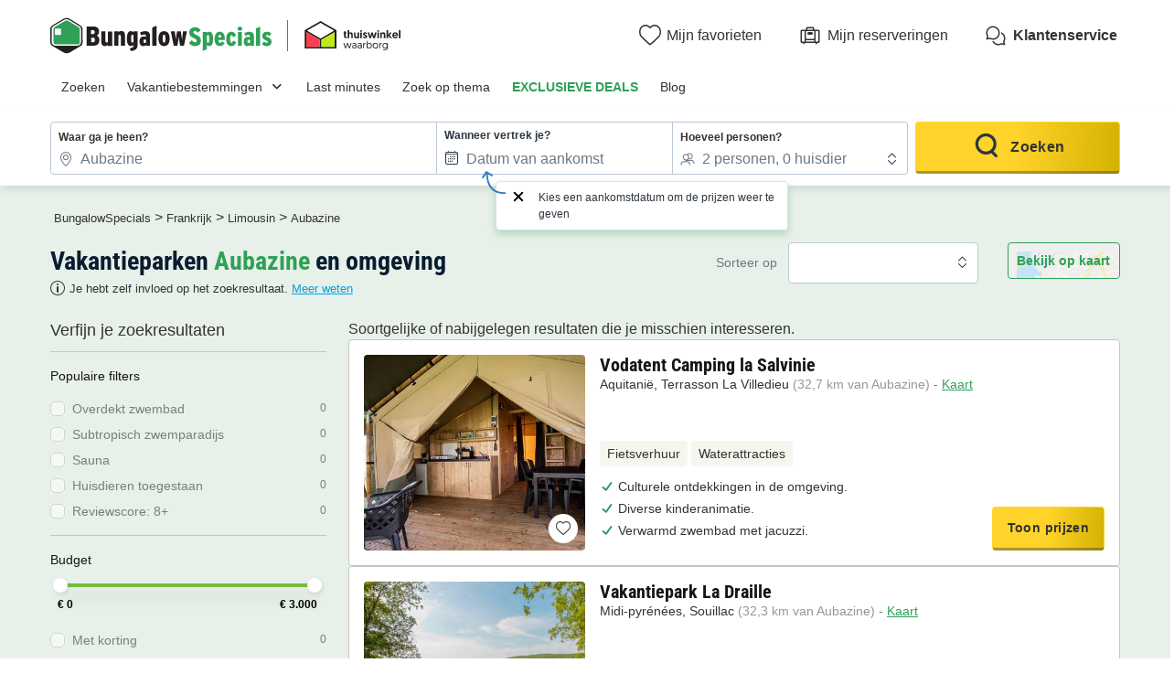

--- FILE ---
content_type: text/html; charset=UTF-8
request_url: https://www.bungalowspecials.nl/fr/limousin/aubazine.html
body_size: 28755
content:
<!DOCTYPE html>
<html lang="nl">
            <head>
                                            <title>Vergelijk alle vakantieparken in Aubazine | BungalowSpecials</title>

    <meta name="description" content="Bekijk hier het uitgebreide aanbod bungalows en vakantiehuisjes in Aubazine! Kies voor een week, midweek of weekend in een vakantiehuisje en geniet!"/>

    <meta name="viewport" content="width=device-width, initial-scale=1, maximum-scale=1"/>

    <meta name="robots" content="index, follow" />

    <meta charset="utf-8" />

    <meta http-equiv="X-UA-Compatible" content="IE=edge" />

    <link rel="canonical" href="https://www.bungalowspecials.nl/fr/limousin/aubazine.html" />


            
                                        
                            <meta property="og:title" content="Vergelijk alle vakantieparken in Aubazine | BungalowSpecials" />
<meta property="og:image" content="https://assets.bungalowspecials.nl/assets/shared/images/logos/logo-og.22dd27b0.png" />            
                            <script>(function(){var dbpr=100;if(Math.random()*100>100-dbpr){var d="dbbRum",w=window,o=document,a=addEventListener,scr=o.createElement("script");scr.async=!0;w[d]=w[d]||[];w[d].push(["presampling",dbpr]);["error","unhandledrejection"].forEach(function(t){a(t,function(e){w[d].push([t,e])});});scr.src="https://cdn.debugbear.com/sODoPm3rRY3A.js";o.head.appendChild(scr);}})()</script>

<script>
    var iconsFontPath = 'https://assets.bungalowspecials.nl/assets/shared/fonts/dca-icons.0a38bbc6.woff2';
</script>

            
                            <!-- DATALAYER START -->
    <script>
        coreGtmId = "GTM-5PGP5LQN";
        pageDataLayer = {"GTM-5PGP5LQN":[]};
        pageDataLayerCache = {"GTM-5PGP5LQN":[{"page_category":"location page","page_language":"nl_NL","environment_brand":"bungalowspecials","user_login_status":"logged out","pageType":"search","event":"page_view"}]};
        pageData = new (function (data) {
            this.data = data;
            this.getDataForTag = function (tag) {
                return this.data[tag];
            };
            this.addData = function (tagId, extraData) {
                if (!extraData || Array.isArray(extraData)) {
                    return;
                }

                var that = this;
                if (!that.data[tagId] || Array.isArray(that.data[tagId])) {
                    that.data[tagId] = {};
                }
                Object.keys(extraData).forEach(function (field) {
                    that.data[tagId][field] = extraData[field];
                });
            };
        })({"GTM-5PGP5LQN":{"page_category":"location page","products":{"97528":{"product_data":{"product_id":97528,"product_name":"Vodatent Camping la Salvinie","product_state":"active","product_country":"Frankrijk","product_region":"Aquitani\u00eb","product_department":"Dordogne","product_city":"Terrasson la Villedieu","index":1}},"97407":{"product_data":{"product_id":97407,"product_name":"Vakantiepark La Draille","product_state":"active","product_country":"Frankrijk","product_region":"Midi-Pyr\u00e9n\u00e9es","product_department":"Lot","product_city":"Souillac","index":2}},"113181":{"product_data":{"product_id":113181,"product_name":"Vodatent Camping Montard","product_state":"active","product_country":"Frankrijk","product_region":"Limousin","product_department":"Corr\u00e8ze","product_city":"Lamongerie","index":3}},"81808":{"product_data":{"product_id":81808,"product_name":"Vodatent Camping Le Roc","product_state":"active","product_country":"Frankrijk","product_region":"Midi-Pyr\u00e9n\u00e9es","product_department":"Lot","product_city":"Rocamadour","index":4}}},"searchType":"geo results"}});
    </script>
<!-- DATALAYER END -->

            
                        
    <link rel="stylesheet" href="https://assets.bungalowspecials.nl/assets/shared/vendor.85cd43c6.253583.css" />
    <link rel="stylesheet" href="https://assets.bungalowspecials.nl/assets/shared/theme_common.9d163412.253583.css" />

            
    <link rel="stylesheet" href="https://assets.bungalowspecials.nl/assets/shared/theme_geo.1c60ddd9.253583.css"/>
                                    
                        
    <link rel="stylesheet" href="https://assets.bungalowspecials.nl/assets/shared/brand.1d1ebb42.253583.css" />

            
                        
    <script defer src="https://assets.bungalowspecials.nl/assets/shared/vendor.ad1021f6.253583.js"></script>
    <script defer src="https://assets.bungalowspecials.nl/assets/shared/theme_common.8396d7ac.253583.js"></script>
    <script defer src="https://assets.bungalowspecials.nl/assets/shared/seo_link.a5e49e25.253583.js"></script>

            
    <script defer src="https://assets.bungalowspecials.nl/assets/shared/theme_geo.3674252c.253583.js"></script>
    <script type="speculationrules">
      {
        "tag": "prefetch-geo",
        "prefetch": [
          {
            "where": {
              "or": [
                { "selector_matches": ".search-result:nth-child(1) .product-card__link" },
                { "selector_matches": ".search-result:nth-child(2) .product-card__link" }
              ]
            },
            "tag": "prefetch-geo-product-immediate",
            "eagerness": "immediate"
          }
        ]
      }
    </script>
                                    
                                    
            <link rel="icon" type="image/x-icon" href="https://assets.bungalowspecials.nl/assets/shared/images/favicons/favicon.75bbd3f9.ico"/>
<link rel="icon" type="image/png" sizes="32x32" href="https://assets.bungalowspecials.nl/assets/shared/images/favicons/32.c02991de.png">
<link rel="icon" type="image/png" sizes="16x16" href="https://assets.bungalowspecials.nl/assets/shared/images/favicons/16.3ad3ff88.png">
        </head>
    
            <body data-pagetype="search geo" data-locale="nl_NL" data-currency="EUR" data-application-id="site-bungalow-specials-nl-nl" data-default-path="/">
                                
    

                                                                                

    <header class="header">
            
    
    <div class="block-container block-container--larger header__content">
        
                        
                <div class="header__logo ">
                                        <a class="site__logo" href="/">
                        

<img
        src="https://assets.bungalowspecials.nl/assets/shared/images/logos/logo-nl_NL.5e4112c1.svg"
        fetchpriority="low"
        alt="BungalowSpecials"
        title="BungalowSpecials"
    />


                </a>
                        

                                                                
                    <div class="site__logo-extra">
                        


<span
        class="external-link"
        data-seo-link-href="aHR0cHM6Ly93d3cudGh1aXN3aW5rZWwub3JnL2xlZGVuL2J1bmdhbG93c3BlY2lhbHMtbmwvY2VydGlmaWNhYXQ="
                        >                        
    
    
<img
        src="https://assets.bungalowspecials.nl/assets/campings/images/logosMisc/thuiswinkel/logo-black.svg"
        alt=""
        fetchpriority="low"
        aria-hidden="true"
        loading="lazy"
    />

                    </span>                    </div>
                                    </div>
        
                <div class="header__menus">
                                                        <div id="favorite_menu" class="header__menu menu__favorite" data-favorite-namespace="site-bungalow-specials-nl-nl">
        


<span
        class="menu__block"
        data-seo-link-href="L2Zhdm9yaXRl"
                        ><span class="menu__icon"></span>
                <span class="menu__title">Mijn favorieten</span></span>    </div>
            
                                    
                        <div class="header__menu menu__customer-zone--light">
                


<span
        class="menu__block"
        data-seo-link-href="L2N1c3RvbWVyLXpvbmUvbXktYm9va2luZw=="
                        >                    <span class="menu__icon"></span>
                    <span class="menu__title">Mijn reserveringen</span>
                </span></div>
            
                                                
    
        <div class="header__menu menu__customer-service">
        


<span
        class="menu__block external-link"
        data-seo-link-href="aHR0cHM6Ly9jdXN0b21lcnNlcnZpY2UuYnVuZ2Fsb3dzcGVjaWFscy5jb20vbmwva2xhbnRlbnNlcnZpY2U="
                        >            <span class="menu__icon"></span>
            <span class="menu__title">Klantenservice</span>
        </span></div>
    
            <div class="header__menu menu__nav-toggle">
            <div class="menu__block">
                <button type="button" class="dca-mobile-bottompanel__toggle header-bs-toggle" data-panel-target="header-bs-mobile-bottompanel" aria-label="Het campingmenu tonen/verbergen"></button>
            </div>
        </div>
            </div>
                    </div>
</header>



            <section>
            

<div class="dca-mobile-bottompanel" id="header-bs-mobile-bottompanel" role="dialog" aria-modal="true" aria-hidden="true">
        <div class="dca-fade dca-mobile-bottompanel__fade"></div>
    
        <div class="dca-mobile-bottompanel__wrapper">
        <div class="dca-mobile-bottompanel__handle"></div>

                <button class="dca-mobile-bottompanel__close" type="button" role="button" tabindex="-1"><span>Sluiten</span></button>
                        
                <div class="dca-mobile-bottompanel__content">
                <div class="header-menu-bs">
        <div class="block-container block-container--larger header-menu-bs__wrapper">
                                    <section class="header-menu-bs__section" data-type="link" >
                


<a
        class="header-menu-bs__section-title"
        href="/"
                        >Zoeken</a>            </section>
                                                <section class="header-menu-bs__section" data-type="links_groups" >
                                    


<a
        class="header-menu-bs__section-title"
        href="/topbestemmingen.html"
                        >Vakantiebestemmingen</a>                                <div class="header-menu-bs__section-content" data-type="links">
                    <header>
                        <div class="header-menu-bs__section-heading">
                            <button type="button" class="header-menu-bs__section-close" alt="Sluiten"></button>
                            <h3>Vakantiebestemmingen</h3>
                        </div>
                    </header>
                                                            <div class="header-menu-bs__section-links">
                                                    
                            
                            <details class="collapsible-block"  open>
    <summary>                                                                


<a
        href="/nederland.html"
                        >Vakantie Nederland</a>                                                            </summary>
    <div class="content">
                                        <nav>
                                    <ul>
                                                                                <li>
                                            <a
                                                href="/nl/kust_nederland.html"
                                                                                            >Vakantie Kust Nederland</a>
                                        </li>
                                                                                <li>
                                            <a
                                                href="/nl/texel.html"
                                                                                            >Vakantie Texel</a>
                                        </li>
                                                                                <li>
                                            <a
                                                href="/nl/zeeland.html"
                                                                                            >Vakantie Zeeland</a>
                                        </li>
                                                                                <li>
                                            <a
                                                href="/nl/limburg.html"
                                                                                            >Vakantie Limburg</a>
                                        </li>
                                                                                <li>
                                            <a
                                                href="/nl/veluwe.html"
                                                                                            >Vakantie Veluwe</a>
                                        </li>
                                                                                <li>
                                            <a
                                                href="/nl/noord-holland.html"
                                                                                            >Vakantie Noord-Holland</a>
                                        </li>
                                                                                <li>
                                            <a
                                                href="/nl/drenthe.html"
                                                                                            >Vakantie Drenthe</a>
                                        </li>
                                                                                <li>
                                            <a
                                                href="/nl/noord-brabant.html"
                                                                                            >Vakantie Noord-Brabant</a>
                                        </li>
                                                                                <li>
                                            <a
                                                href="/nl/friesland.html"
                                                                                            >Vakantie Friesland</a>
                                        </li>
                                                                                <li>
                                            <a
                                                href="/nl/groningen.html"
                                                                                            >Vakantie Groningen</a>
                                        </li>
                                                                                <li>
                                            <a
                                                href="/nl/overijssel.html"
                                                                                            >Vakantie Overijssel</a>
                                        </li>
                                                                            </ul>
                                </nav>
                            
    </div>
</details>

                                            </div>
                                                            <div class="header-menu-bs__section-links">
                                                    
                            
                            <details class="collapsible-block"  open>
    <summary>                                                                


<a
        href="/belgie.html"
                        >Vakantie België</a>                                                            </summary>
    <div class="content">
                                        <nav>
                                    <ul>
                                                                                <li>
                                            <a
                                                href="/be/belgische_ardennen.html"
                                                                                            >Vakantie Belgische Ardennen</a>
                                        </li>
                                                                                <li>
                                            <a
                                                href="/be/waals-gewest/belgie-luxemburg.html"
                                                                                            >Vakantie Luxemburg</a>
                                        </li>
                                                                                <li>
                                            <a
                                                href="/be/vlaanderen/belgisch-limburg.html"
                                                                                            >Vakantie Limburg</a>
                                        </li>
                                                                                <li>
                                            <a
                                                href="/be/kust_belgie.html"
                                                                                            >Vakantie Kust België</a>
                                        </li>
                                                                                <li>
                                            <a
                                                href="/be/vlaanderen/antwerpen.html"
                                                                                            >Vakantie Antwerpen</a>
                                        </li>
                                                                            </ul>
                                </nav>
                            
    </div>
</details>

                                                    
                            
                            <details class="collapsible-block"  open>
    <summary>                                                                


<a
        href="/duitsland.html"
                        >Vakantie Duitsland</a>                                                            </summary>
    <div class="content">
                                        <nav>
                                    <ul>
                                                                                <li>
                                            <a
                                                href="/de/nordrhein_westfalen/winterberg.html"
                                                                                            >Vakantie Winterberg</a>
                                        </li>
                                                                                <li>
                                            <a
                                                href="/de/moezel.html"
                                                                                            >Vakantie Moezel</a>
                                        </li>
                                                                                <li>
                                            <a
                                                href="/de/sauerland.html"
                                                                                            >Vakantie Sauerland</a>
                                        </li>
                                                                                <li>
                                            <a
                                                href="/de/eifel.html"
                                                                                            >Vakantie Eifel</a>
                                        </li>
                                                                                <li>
                                            <a
                                                href="/de/duitse_oostzeekust.html"
                                                                                            >Vakantie Oostzeekust</a>
                                        </li>
                                                                            </ul>
                                </nav>
                            
    </div>
</details>

                                            </div>
                                                            <div class="header-menu-bs__section-links">
                                                    
                            
                            <details class="collapsible-block"  open>
    <summary>                                                                


<a
        href="/frankrijk.html"
                        >Vakantie Frankrijk</a>                                                            </summary>
    <div class="content">
                                        <nav>
                                    <ul>
                                                                                <li>
                                            <a
                                                href="/fr/zuid-frankrijk.html"
                                                                                            >Vakantie Zuid-Frankrijk</a>
                                        </li>
                                                                                <li>
                                            <a
                                                href="/fr/normandie.html"
                                                                                            >Vakantie Normandië</a>
                                        </li>
                                                                                <li>
                                            <a
                                                href="/fr/bretagne.html"
                                                                                            >Vakantie Bretagne</a>
                                        </li>
                                                                                <li>
                                            <a
                                                href="/fr/elzas.html"
                                                                                            >Vakantie Elzas</a>
                                        </li>
                                                                                <li>
                                            <a
                                                href="/fr/provence_alpes_cote_d_azur.html"
                                                                                            >Vakantie Côte d&#039;Azur</a>
                                        </li>
                                                                            </ul>
                                </nav>
                            
    </div>
</details>

                                                    
                            
                            <details class="collapsible-block"  open>
    <summary>                                                                


<a
        href="/vakantieparken-europa.html"
                        >Vakantie Europa</a>                                                            </summary>
    <div class="content">
                                        <nav>
                                    <ul>
                                                                                <li>
                                            <a
                                                href="/luxemburg.html"
                                                                                            >Vakantie Luxemburg</a>
                                        </li>
                                                                                <li>
                                            <a
                                                href="/spanje.html"
                                                                                            >Vakantie Spanje</a>
                                        </li>
                                                                                <li>
                                            <a
                                                href="/italie.html"
                                                                                            >Vakantie Italië</a>
                                        </li>
                                                                                <li>
                                            <a
                                                href="/kroatie.html"
                                                                                            >Vakantie Kroatië</a>
                                        </li>
                                                                                <li>
                                            <a
                                                href="/oostenrijk.html"
                                                                                            >Vakantie Oostenrijk</a>
                                        </li>
                                                                                <li>
                                            <a
                                                href="/denemarken.html"
                                                                                            >Vakantie Denemarken</a>
                                        </li>
                                                                            </ul>
                                </nav>
                            
    </div>
</details>

                                            </div>
                                    </div>
            </section>
                                                <section class="header-menu-bs__section" data-type="link" >
                


<a
        class="header-menu-bs__section-title"
        href="/lastminute-bungalows.html"
                        >Last minutes</a>            </section>
                                                <section class="header-menu-bs__section" data-type="link" >
                


<a
        class="header-menu-bs__section-title"
        href="/thema.html"
                        >Zoek op thema</a>            </section>
                                                <section class="header-menu-bs__section" data-type="link" data-highlighted="true">
                


<a
        class="header-menu-bs__section-title"
        href="/vakantiepark-aanbiedingen.html"
                        >EXCLUSIEVE DEALS</a>            </section>
                                                <section class="header-menu-bs__section" data-type="link" >
                


<a
        class="header-menu-bs__section-title external-link"
        href="https://blog.bungalowspecials.nl/"
                        >Blog</a>            </section>
                                                <section class="header-menu-bs__section-contact">
                <div class="header-menu-bs__section-contact-message">Contacteer ons</div>
                <div class="header-menu-bs__section-contact-buttons">
                                        <div>
                        


<a
        class="dca-button dca-button--secondary"
        href="https://customerservice.bungalowspecials.com/nl/klantenservice/contact"
                        >Per e-mail</a>                    </div>
                                                        </div>
            </section>
                    </div>
    </div>
            </div>
            </div>
    </div>

    <script type="application/ld+json">
        {"@context":"http:\/\/schema.org","@type":"ItemList","itemListElement":[{"@type":"SiteNavigationElement","position":1,"name":"Vakantie Kust Nederland","url":"\/nl\/kust_nederland.html"},{"@type":"SiteNavigationElement","position":2,"name":"Vakantie Texel","url":"\/nl\/texel.html"},{"@type":"SiteNavigationElement","position":3,"name":"Vakantie Zeeland","url":"\/nl\/zeeland.html"},{"@type":"SiteNavigationElement","position":4,"name":"Vakantie Limburg","url":"\/nl\/limburg.html"},{"@type":"SiteNavigationElement","position":5,"name":"Vakantie Veluwe","url":"\/nl\/veluwe.html"},{"@type":"SiteNavigationElement","position":6,"name":"Vakantie Noord-Holland","url":"\/nl\/noord-holland.html"},{"@type":"SiteNavigationElement","position":7,"name":"Vakantie Drenthe","url":"\/nl\/drenthe.html"},{"@type":"SiteNavigationElement","position":8,"name":"Vakantie Noord-Brabant","url":"\/nl\/noord-brabant.html"},{"@type":"SiteNavigationElement","position":9,"name":"Vakantie Friesland","url":"\/nl\/friesland.html"},{"@type":"SiteNavigationElement","position":10,"name":"Vakantie Groningen","url":"\/nl\/groningen.html"},{"@type":"SiteNavigationElement","position":11,"name":"Vakantie Overijssel","url":"\/nl\/overijssel.html"},{"@type":"SiteNavigationElement","position":12,"name":"Vakantie Belgische Ardennen","url":"\/be\/belgische_ardennen.html"},{"@type":"SiteNavigationElement","position":13,"name":"Vakantie Luxemburg","url":"\/be\/waals-gewest\/belgie-luxemburg.html"},{"@type":"SiteNavigationElement","position":14,"name":"Vakantie Limburg","url":"\/be\/vlaanderen\/belgisch-limburg.html"},{"@type":"SiteNavigationElement","position":15,"name":"Vakantie Kust Belgi\u00eb","url":"\/be\/kust_belgie.html"},{"@type":"SiteNavigationElement","position":16,"name":"Vakantie Antwerpen","url":"\/be\/vlaanderen\/antwerpen.html"},{"@type":"SiteNavigationElement","position":17,"name":"Vakantie Winterberg","url":"\/de\/nordrhein_westfalen\/winterberg.html"},{"@type":"SiteNavigationElement","position":18,"name":"Vakantie Moezel","url":"\/de\/moezel.html"},{"@type":"SiteNavigationElement","position":19,"name":"Vakantie Sauerland","url":"\/de\/sauerland.html"},{"@type":"SiteNavigationElement","position":20,"name":"Vakantie Eifel","url":"\/de\/eifel.html"},{"@type":"SiteNavigationElement","position":21,"name":"Vakantie Oostzeekust","url":"\/de\/duitse_oostzeekust.html"},{"@type":"SiteNavigationElement","position":22,"name":"Vakantie Zuid-Frankrijk","url":"\/fr\/zuid-frankrijk.html"},{"@type":"SiteNavigationElement","position":23,"name":"Vakantie Normandi\u00eb","url":"\/fr\/normandie.html"},{"@type":"SiteNavigationElement","position":24,"name":"Vakantie Bretagne","url":"\/fr\/bretagne.html"},{"@type":"SiteNavigationElement","position":25,"name":"Vakantie Elzas","url":"\/fr\/elzas.html"},{"@type":"SiteNavigationElement","position":26,"name":"Vakantie C\u00f4te d'Azur","url":"\/fr\/provence_alpes_cote_d_azur.html"},{"@type":"SiteNavigationElement","position":27,"name":"Vakantie Luxemburg","url":"\/luxemburg.html"},{"@type":"SiteNavigationElement","position":28,"name":"Vakantie Spanje","url":"\/spanje.html"},{"@type":"SiteNavigationElement","position":29,"name":"Vakantie Itali\u00eb","url":"\/italie.html"},{"@type":"SiteNavigationElement","position":30,"name":"Vakantie Kroati\u00eb","url":"\/kroatie.html"},{"@type":"SiteNavigationElement","position":31,"name":"Vakantie Oostenrijk","url":"\/oostenrijk.html"},{"@type":"SiteNavigationElement","position":32,"name":"Vakantie Denemarken","url":"\/denemarken.html"}]}
    </script>

        </section>
                        
                    
                            <script id="search-datalyer-search-results" type="application/json">{"event":"search_results","search_results_count":0,"search_results_page":"1","sort_by":"-bi_score"}</script>
    <main>
                <section class="top__block search__block">
            <div class="block-container block-container--larger">
                
                <div class="search-recap">
                    
<div class="search-mobile-recap" id="search-mobile-recap" data-variant="sticky" data-action="link">
    <div class="content">
        <span>Waar ga je heen?</span>
        <div class="items">
                                <span>Aubazine</span>
                                            <span>Elke verblijfsduur</span>
                            </div>

                
    
    




<button
        class="o-button o-button--link o-button--small"
    role="button"
    type="button"
    >
                        Aanpassen
                </button>

        
            </div>

    
    

<div
    id="search-mobile-recap-mobilebottompanel"
    class="o-mobile-bottom-panel search-mobile-recap-panel"
    role="dialog"
    aria-modal="true"
    data-open=""
    aria-labelledby="mobile-bottom-panel-1612268900"
    >
    <div class="dca-fade o-mobile-bottom-panel__fade"></div>
    <div class="o-mobile-bottom-panel__wrapper">
        <div class="o-mobile-bottom-panel__handle"></div>        <header
            class="o-mobile-bottom-panel__heading"
                                >                
                                <div class="o-mobile-bottom-panel__heading-title" id="mobile-bottom-panel-1612268900">
                    Waar ga je heen?                </div>
                
                                <div class="o-mobile-bottom-panel__heading-subtitle">Kies je criteria</div>
                            
                            <button class="o-mobile-bottom-panel__close" type="button" role="button" aria-label="Sluiten">
                    
<svg  xmlns="http://www.w3.org/2000/svg" width="16" height="16" fill="none" viewBox="0 0 16 16">
    <path fill="currentColor" d="M12.95 3.05a1 1 0 0 0-1.414 0L8 6.586 4.464 3.05A1 1 0 0 0 3.05 4.464L6.586 8 3.05 11.536a1 1 0 1 0 1.414 1.414L8 9.414l3.536 3.536a1 1 0 0 0 1.414-1.414L9.414 8l3.536-3.536a1 1 0 0 0 0-1.414"/>
</svg>
                </button>
                        </header>
        
        <div class="o-mobile-bottom-panel__content">                    
<div
    class="search__form-section"
    data-calendar-with-nights="true"
    >
                    <form name="search_offers" method="post" id="search-offers" class="search-form" novalidate="novalidate">
                    
    <fieldset>
    <ul class="search-form__blocks">
                        <li class="search-form__block dca-form__field-block dca-form__field--filled dca-autocomplete" data-type="location">
                                            
                

    
<div class="search-form-autocomplete search-form__field-wrapper dca-form__block" id="search_offers_autocomplete_autocomplete-container">
    



<div
    class="o-form__block autocomplete-block"
    data-field-type="text"
    data-display-type="default"        data-field="autocomplete"
    >
            <label
        class="o-form__label"
        for="search_offers_autocomplete_autocomplete"
    >Waar ga je heen?</label>
        
        <div
        class="o-form__field-control"
                data-field-with-icon
            >
                            <svg xmlns="http://www.w3.org/2000/svg" width="16" height="16" fill="none" viewBox="0 0 16 16">
    <path fill="currentColor" d="M11.391 10.744C12.406 9.099 13 7.484 13 6.15c0-1.612-.574-2.843-1.447-3.674C10.673 1.638 9.428 1.15 8 1.15c-1.426 0-2.67.491-3.552 1.333C3.573 3.319 3 4.55 3 6.15c0 1.334.594 2.948 1.609 4.593A20 20 0 0 0 8 14.821a20 20 0 0 0 3.391-4.078ZM11 6.15a3 3 0 1 1-6 0 3 3 0 0 1 6 0m3 0c0 3.197-2.793 7.206-5.683 9.73a.48.48 0 0 1-.634 0C4.793 13.357 2 9.348 2 6.15c0-3.708 2.686-6 6-6s6 2.271 6 6m-4 0a2 2 0 1 0-4 0 2 2 0 0 0 4 0"/>
</svg>

                
            <input
        id="search_offers_autocomplete_autocomplete"
        type="text"
        name="search_offers[autocomplete][autocomplete]"        class="o-form__field autocomplete-field"
        placeholder="Zoek op land, regio of keten"        value="Aubazine"                tabIndex="0"
                autocomplete="off"
                data-url="/search/autocomplete"
                data-loading-message="Resultaten laden..."
                data-no-results-message="Helaas zijn er geen resultaten"
            />
    
                            </div>
    </div>


    <input type="hidden" id="search_offers_autocomplete_autocomplete-data" name="search_offers[autocomplete][autocompleteData]" value="{&quot;token&quot;:&quot;&quot;,&quot;name&quot;:&quot;Aubazine&quot;,&quot;nameHighlight&quot;:&quot;&quot;,&quot;description&quot;:&quot;&quot;,&quot;detail&quot;:{&quot;name&quot;:&quot;Aubazine&quot;,&quot;type&quot;:&quot;city&quot;,&quot;idV2&quot;:78507,&quot;position&quot;:null,&quot;boundingBox&quot;:null,&quot;venue&quot;:false,&quot;category&quot;:&quot;geo&quot;}}" />

    
    
    

<div
    id="search_offers_autocomplete_autocomplete-mobilebottompanel"
    class="o-mobile-bottom-panel search-form-autocomplete-panel"
    role="dialog"
    aria-modal="true"
    data-open=""
    aria-labelledby="mobile-bottom-panel-1640195867"
    >
    <div class="dca-fade o-mobile-bottom-panel__fade"></div>
    <div class="o-mobile-bottom-panel__wrapper">
        <div class="o-mobile-bottom-panel__handle"></div>        <header
            class="o-mobile-bottom-panel__heading"
                                >                
                                <div class="o-mobile-bottom-panel__heading-title" id="mobile-bottom-panel-1640195867">
                    Waar <strong>wil je naartoe?</strong>                </div>
                
                            
                            <button class="o-mobile-bottom-panel__close" type="button" role="button" aria-label="Sluiten">
                    
<svg  xmlns="http://www.w3.org/2000/svg" width="16" height="16" fill="none" viewBox="0 0 16 16">
    <path fill="currentColor" d="M12.95 3.05a1 1 0 0 0-1.414 0L8 6.586 4.464 3.05A1 1 0 0 0 3.05 4.464L6.586 8 3.05 11.536a1 1 0 1 0 1.414 1.414L8 9.414l3.536 3.536a1 1 0 0 0 1.414-1.414L9.414 8l3.536-3.536a1 1 0 0 0 0-1.414"/>
</svg>
                </button>
                        </header>
        
        <div class="o-mobile-bottom-panel__content">        <div class="autocomplete-input-mirror">
            <input type="text" name="">
        </div>
        <div class="autocomplete-results-wrapper" hidden>
            <div class="autocomplete-results" hidden></div>
                        <div class="autocomplete-search-suggestions">
                <div class="heading">Populaire zoekopdrachten</div>
                <div class="list">
                                        


<a
                data-selectable="true"        class="o-chip"
    data-datalayer-click="{&quot;event&quot;:&quot;navigation&quot;,&quot;navigation_location&quot;:&quot;suggest&quot;,&quot;navigation_title&quot;:&quot;Zomer 2026&quot;,&quot;navigation_category&quot;:&quot;suggested_search&quot;,&quot;navigation_url&quot;:&quot;\/vakantie\/bungalows-zomervakantie.html&quot;,&quot;page_category&quot;:&quot;location page&quot;}"
    href="/vakantie/bungalows-zomervakantie.html"
    >
            Zomer 2026
        </a>


                                        


<a
                data-selectable="true"        class="o-chip"
    data-datalayer-click="{&quot;event&quot;:&quot;navigation&quot;,&quot;navigation_location&quot;:&quot;suggest&quot;,&quot;navigation_title&quot;:&quot;Voorjaarsvakantie&quot;,&quot;navigation_category&quot;:&quot;suggested_search&quot;,&quot;navigation_url&quot;:&quot;\/vakantie\/bungalows-voorjaarsvakantie.html&quot;,&quot;page_category&quot;:&quot;location page&quot;}"
    href="/vakantie/bungalows-voorjaarsvakantie.html"
    >
            Voorjaarsvakantie
        </a>


                                        


<a
                data-selectable="true"        class="o-chip"
    data-datalayer-click="{&quot;event&quot;:&quot;navigation&quot;,&quot;navigation_location&quot;:&quot;suggest&quot;,&quot;navigation_title&quot;:&quot;Last minutes&quot;,&quot;navigation_category&quot;:&quot;suggested_search&quot;,&quot;navigation_url&quot;:&quot;\/lastminute-bungalows.html&quot;,&quot;page_category&quot;:&quot;location page&quot;}"
    href="/lastminute-bungalows.html"
    >
            Last minutes
        </a>


                                        


<a
                data-selectable="true"        class="o-chip"
    data-datalayer-click="{&quot;event&quot;:&quot;navigation&quot;,&quot;navigation_location&quot;:&quot;suggest&quot;,&quot;navigation_title&quot;:&quot;Nederlandse kust&quot;,&quot;navigation_category&quot;:&quot;suggested_search&quot;,&quot;navigation_url&quot;:&quot;\/nl\/kust_nederland.html&quot;,&quot;page_category&quot;:&quot;location page&quot;}"
    href="/nl/kust_nederland.html"
    >
            Nederlandse kust
        </a>


                                        


<a
                data-selectable="true"        class="o-chip"
    data-datalayer-click="{&quot;event&quot;:&quot;navigation&quot;,&quot;navigation_location&quot;:&quot;suggest&quot;,&quot;navigation_title&quot;:&quot;Limburg&quot;,&quot;navigation_category&quot;:&quot;suggested_search&quot;,&quot;navigation_url&quot;:&quot;\/nl\/limburg.html&quot;,&quot;page_category&quot;:&quot;location page&quot;}"
    href="/nl/limburg.html"
    >
            Limburg
        </a>


                                        


<a
                data-selectable="true"        class="o-chip"
    data-datalayer-click="{&quot;event&quot;:&quot;navigation&quot;,&quot;navigation_location&quot;:&quot;suggest&quot;,&quot;navigation_title&quot;:&quot;Zeeland&quot;,&quot;navigation_category&quot;:&quot;suggested_search&quot;,&quot;navigation_url&quot;:&quot;\/nl\/zeeland.html&quot;,&quot;page_category&quot;:&quot;location page&quot;}"
    href="/nl/zeeland.html"
    >
            Zeeland
        </a>


                                        


<a
                data-selectable="true"        class="o-chip"
    data-datalayer-click="{&quot;event&quot;:&quot;navigation&quot;,&quot;navigation_location&quot;:&quot;suggest&quot;,&quot;navigation_title&quot;:&quot;Drenthe&quot;,&quot;navigation_category&quot;:&quot;suggested_search&quot;,&quot;navigation_url&quot;:&quot;\/nl\/drenthe.html&quot;,&quot;page_category&quot;:&quot;location page&quot;}"
    href="/nl/drenthe.html"
    >
            Drenthe
        </a>


                                        


<a
                data-selectable="true"        class="o-chip"
    data-datalayer-click="{&quot;event&quot;:&quot;navigation&quot;,&quot;navigation_location&quot;:&quot;suggest&quot;,&quot;navigation_title&quot;:&quot;Veluwe&quot;,&quot;navigation_category&quot;:&quot;suggested_search&quot;,&quot;navigation_url&quot;:&quot;\/nl\/veluwe.html&quot;,&quot;page_category&quot;:&quot;location page&quot;}"
    href="/nl/veluwe.html"
    >
            Veluwe
        </a>


                                        


<a
                data-selectable="true"        class="o-chip"
    data-datalayer-click="{&quot;event&quot;:&quot;navigation&quot;,&quot;navigation_location&quot;:&quot;suggest&quot;,&quot;navigation_title&quot;:&quot;Belgische Ardennen&quot;,&quot;navigation_category&quot;:&quot;suggested_search&quot;,&quot;navigation_url&quot;:&quot;\/be\/belgische_ardennen.html&quot;,&quot;page_category&quot;:&quot;location page&quot;}"
    href="/be/belgische_ardennen.html"
    >
            Belgische Ardennen
        </a>


                                        


<a
                data-selectable="true"        class="o-chip"
    data-datalayer-click="{&quot;event&quot;:&quot;navigation&quot;,&quot;navigation_location&quot;:&quot;suggest&quot;,&quot;navigation_title&quot;:&quot;Noord-Brabant&quot;,&quot;navigation_category&quot;:&quot;suggested_search&quot;,&quot;navigation_url&quot;:&quot;\/nl\/noord-brabant.html&quot;,&quot;page_category&quot;:&quot;location page&quot;}"
    href="/nl/noord-brabant.html"
    >
            Noord-Brabant
        </a>


                                </div>
            </div>
                    </div>
    </div>
        </div>
    </div>

</div>

                    </li>
                                <li class="search-form__block dca-form__field-block  search-form__block--with-date" data-type="check-in-date">
                        <div class="search-form__field-wrapper dca-form__block">
                <label class="search-form__label dca-form__label" for="search_offers_checkInDate">Wanneer vertrek je?</label>
                <div
                    class="dca-form__field-wrapper"
                    data-field="date"
                                        
data-help-id="search-checkInDate"
data-help-align="left"
data-help-message="Kies een aankomstdatum om de prijzen weer te geven"
                                    >
                                                            
                    
                                                                    <input type="hidden" name="search_offers[night]" value="3" />

                                                                                <input hidden type="checkbox" name="search_offers[flexibleDate]"  />
                                            
                    <input type="text" id="search_offers_checkInDate" name="search_offers[checkInDate]" required="required" placeholder="Datum van aankomst" data-mindate="2026-01-15" class="check-in-date search-form__field dca-form__field dca-mobile-bottompanel__toggle" data-panel-target="search_offers_checkInDate-mobile-bottompanel" />
                    
                                                                                                        








    



<div
    id="search_offers_checkInDate-mobile-bottompanel"
    class="o-mobile-bottom-panel mobile-bottompanel__calendar"
    role="dialog"
    aria-modal="true"
    data-open=""
    aria-labelledby="mobile-bottom-panel-1695471859"
        data-with-date-suggestions="true"
    >
    <div class="dca-fade o-mobile-bottom-panel__fade"></div>
    <div class="o-mobile-bottom-panel__wrapper">
        <div class="o-mobile-bottom-panel__handle"></div>        <header
            class="o-mobile-bottom-panel__heading"
                                >                
                                <div class="o-mobile-bottom-panel__heading-title" id="mobile-bottom-panel-1695471859">
                    Wanneer vertrek je?                </div>
                
                            
                            <button class="o-mobile-bottom-panel__close" type="button" role="button" aria-label="Sluiten">
                    
<svg  xmlns="http://www.w3.org/2000/svg" width="16" height="16" fill="none" viewBox="0 0 16 16">
    <path fill="currentColor" d="M12.95 3.05a1 1 0 0 0-1.414 0L8 6.586 4.464 3.05A1 1 0 0 0 3.05 4.464L6.586 8 3.05 11.536a1 1 0 1 0 1.414 1.414L8 9.414l3.536 3.536a1 1 0 0 0 1.414-1.414L9.414 8l3.536-3.536a1 1 0 0 0 0-1.414"/>
</svg>
                </button>
                        </header>
        
        <div class="o-mobile-bottom-panel__content">    <div
        class="search-calendar"
        id="search-form-calendar"
        data-field-id="search_offers_checkInDate"
        data-field-text="%dates%, %count% nacht|%dates%, %count% nachten"
        data-calendar-mode="range"
        hidden        data-features="flexibleDate,rangeSelection,dateSuggestions"                                    data-night-field="search_offers[night]"
                            data-flexible-date-field="search_offers[flexibleDate]"
                            data-show-mobile-bottom-bar="true"
                                        data-range-current-nights="3"            data-range-min-nights="1"            data-range-max-nights="21"            data-range-allowed-days-range="1,2,3,4,5,6,7,8,9,10,11,12,13,14,21"            >
        <div class="search-calendar__wrapper" id="search-form-calendar-wrapper">
            <div class="search-calendar__container" id="search-form-calendar-container">
                <div class="search-calendar__actions">
                    <div class="search-calendar__controls">
                                                <div class="search-calendar__flexible-dates">
                        

<button
    type="button"        data-selected="true"            class="o-chip"
    data-value="0"
    aria-controls="search_offers_flexibleDate"
    >
            Exacte data
        </button>


                        

<button
    type="button"                    class="o-chip"
    data-value="1"
    aria-controls="search_offers_flexibleDate"
    >
            ± 3 dagen
        </button>

                        </div>
                        
                                                <button class="search-calendar__clear-dates" type="button" disabled>Datums verwijderen</button>
                                            </div>

                                    </div>

                                <div id="search-form-calendar-dates-loader" class="search-calendar__dates-loader" hidden>We zijn op zoek naar beschikbare vertrekdata ...</div>
                            </div>

                        <div class="search-calendar__panel">
                <div class="title">Profiteer van onze speciale aanbiedingen ✨</div>
                <div class="subtitle">Selecteer hieronder een aankomstdatum om beschikbare aanbiedingen te zien</div>
                <div class="date-suggestions">
                                            
                        
    
<div
                data-selectable="true"        class="o-chip date-suggestion"
    data-date="2026-01-16"
    data-nights="3"
    data-datalayer-click="{&quot;event&quot;:&quot;navigation&quot;,&quot;navigation_location&quot;:&quot;calendar&quot;,&quot;navigation_title&quot;:&quot;3 nachten - 16 jan - Last minute&quot;,&quot;navigation_category&quot;:&quot;suggested_date&quot;,&quot;navigation_url&quot;:&quot;&quot;,&quot;page_category&quot;:&quot;location page&quot;}"
    >
                                        <div class="top">
                                <div class="nights">3 nachten</div>
                                <div class="date">16 jan</div>
                            </div>
                            <div class="title">Last minute</div>
                        
        </div>

                                            
                        
    
<div
                data-selectable="true"        class="o-chip date-suggestion"
    data-date="2026-02-13"
    data-nights="7"
    data-datalayer-click="{&quot;event&quot;:&quot;navigation&quot;,&quot;navigation_location&quot;:&quot;calendar&quot;,&quot;navigation_title&quot;:&quot;7 nachten - 13 feb - Voorjaarsvakantie&quot;,&quot;navigation_category&quot;:&quot;suggested_date&quot;,&quot;navigation_url&quot;:&quot;&quot;,&quot;page_category&quot;:&quot;location page&quot;}"
    >
                                        <div class="top">
                                <div class="nights">7 nachten</div>
                                <div class="date">13 feb</div>
                            </div>
                            <div class="title">Voorjaarsvakantie</div>
                        
        </div>

                                            
                        
    
<div
                data-selectable="true"        class="o-chip date-suggestion"
    data-date="2026-02-16"
    data-nights="5"
    data-datalayer-click="{&quot;event&quot;:&quot;navigation&quot;,&quot;navigation_location&quot;:&quot;calendar&quot;,&quot;navigation_title&quot;:&quot;5 nachten - 16 feb - Voorjaarsvakantie&quot;,&quot;navigation_category&quot;:&quot;suggested_date&quot;,&quot;navigation_url&quot;:&quot;&quot;,&quot;page_category&quot;:&quot;location page&quot;}"
    >
                                        <div class="top">
                                <div class="nights">5 nachten</div>
                                <div class="date">16 feb</div>
                            </div>
                            <div class="title">Voorjaarsvakantie</div>
                        
        </div>

                                            
                        
    
<div
                data-selectable="true"        class="o-chip date-suggestion"
    data-date="2026-04-03"
    data-nights="4"
    data-datalayer-click="{&quot;event&quot;:&quot;navigation&quot;,&quot;navigation_location&quot;:&quot;calendar&quot;,&quot;navigation_title&quot;:&quot;4 nachten - 3 apr - Pasen&quot;,&quot;navigation_category&quot;:&quot;suggested_date&quot;,&quot;navigation_url&quot;:&quot;&quot;,&quot;page_category&quot;:&quot;location page&quot;}"
    >
                                        <div class="top">
                                <div class="nights">4 nachten</div>
                                <div class="date">3 apr</div>
                            </div>
                            <div class="title">Pasen</div>
                        
        </div>

                                            
                        
    
<div
                data-selectable="true"        class="o-chip date-suggestion"
    data-date="2026-05-13"
    data-nights="5"
    data-datalayer-click="{&quot;event&quot;:&quot;navigation&quot;,&quot;navigation_location&quot;:&quot;calendar&quot;,&quot;navigation_title&quot;:&quot;5 nachten - 13 mei - Hemelvaart&quot;,&quot;navigation_category&quot;:&quot;suggested_date&quot;,&quot;navigation_url&quot;:&quot;&quot;,&quot;page_category&quot;:&quot;location page&quot;}"
    >
                                        <div class="top">
                                <div class="nights">5 nachten</div>
                                <div class="date">13 mei</div>
                            </div>
                            <div class="title">Hemelvaart</div>
                        
        </div>

                                            
                        
    
<div
                data-selectable="true"        class="o-chip date-suggestion"
    data-date="2026-05-22"
    data-nights="3"
    data-datalayer-click="{&quot;event&quot;:&quot;navigation&quot;,&quot;navigation_location&quot;:&quot;calendar&quot;,&quot;navigation_title&quot;:&quot;3 nachten - 22 mei - Pinksteren&quot;,&quot;navigation_category&quot;:&quot;suggested_date&quot;,&quot;navigation_url&quot;:&quot;&quot;,&quot;page_category&quot;:&quot;location page&quot;}"
    >
                                        <div class="top">
                                <div class="nights">3 nachten</div>
                                <div class="date">22 mei</div>
                            </div>
                            <div class="title">Pinksteren</div>
                        
        </div>

                                    </div>
            </div>
                    </div>

                <div class="search-calendar__bottom-bar">
            <button class="search-calendar__clear-dates" type="button" disabled>Datums verwijderen</button>

            
    
    
        



<button
        class="o-button o-button--secondary o-button--medium o-button--disabled"
    role="button"
    type="button"
        disabled="1"
    >
                        Bevestigen
                </button>

        </div>
        
                
                            
                            
        
<div
    class="dca-tooltip-v2 calendar-date-tooltip"
        data-position="top"    role="tooltip"
    hidden
                        data-unavailable-message="Datum niet beschikbaar"
                    data-range-min-nights-message="1 minimum nacht"
                    data-range-outofrange-message="21 maximale nachten"
            >
    <i class="arrow"></i>
    <div class="content">
            
          </div>
</div>

            </div>
</div>
        </div>
    </div>


                    
                                        <i class="field__reset"></i>
                                    </div>
            </div>
                    </li>
                                                            <li class="search-form__block dca-form__field-block dca-form__field--filled" data-type="traveler_selector">
                    <div class="search-form__field-wrapper dca-form__block">
                        <input type="hidden" id="search_offers_capacity" name="search_offers[capacity]" value="{&quot;adult&quot;:2,&quot;child&quot;:0,&quot;baby&quot;:0,&quot;pet&quot;:0}" />
                        




<div
    class="o-form__block"
    data-field-type="text"
    data-display-type="default"        data-field="traveler-selector"
    >
            <label
        class="o-form__label"
        for="search_offers_capacity_traveler_selector"
    >Hoeveel personen?</label>
        
        <div
        class="o-form__field-control"
                data-field-with-icon
            >
                            <svg xmlns="http://www.w3.org/2000/svg" width="16" height="16" fill="none" viewBox="0 0 16 16">
    <path fill="currentColor" d="M10.156 7.417q-.373-.001-.704-.092a4.7 4.7 0 0 0 .215-1.408A4.5 4.5 0 0 0 8.58 2.944a2.52 2.52 0 0 1 1.576-.527c1.431 0 2.5 1.069 2.5 2.5 0 1.43-1.069 2.5-2.5 2.5m-1.29.768a3.7 3.7 0 0 0 1.29.231c1.984 0 3.5-1.516 3.5-3.5s-1.516-3.5-3.5-3.5c-.903 0-1.71.316-2.321.846a3.4 3.4 0 0 0-.378.386 3.6 3.6 0 0 0-1.29-.231c-1.984 0-3.5 1.516-3.5 3.5 0 1.879 1.361 3.339 3.191 3.487-.26.225-.46.516-.578.846h-.947A3.833 3.833 0 0 0 .5 14.083a.5.5 0 1 0 1 0 2.833 2.833 0 0 1 2.833-2.833H7a2.833 2.833 0 0 1 2.833 2.833.5.5 0 1 0 1 0A3.833 3.833 0 0 0 7 10.25h-.579a1 1 0 0 1 .746-.333h4.539A2.794 2.794 0 0 1 14.5 12.71v.039a.5.5 0 0 0 1 0v-.04a3.794 3.794 0 0 0-3.794-3.793H8.012a3.4 3.4 0 0 0 .854-.732Zm-.2-2.268c0 1.43-1.068 2.5-2.5 2.5-1.43 0-2.5-1.07-2.5-2.5 0-1.431 1.07-2.5 2.5-2.5 1.432 0 2.5 1.069 2.5 2.5"/>
</svg>

                
            <input
        id="search_offers_capacity_traveler_selector"
        type="text"
                class="o-form__field"
                value="2 personen, 0 huisdier"                readonly="readonly"
                data-text-persons="%count% persoon |%count% personen"
                data-text-pets="%count% huisdier|%count% huisdieren"
                data-text="%persons%, %pets%"
                aria-controls="search_offers_capacity_traveler_selector-dropdown"
                aria-haspopup="true"
                aria-expanded="false"
            />
    
                            </div>
    </div>




    


    

<div
    id="search_offers_capacity_traveler_selector-dropdown-mobilebottompanel"
    class="o-mobile-bottom-panel"
    role="dialog"
    aria-modal="true"
    data-open=""
    aria-labelledby="mobile-bottom-panel-677504066"
    >
    <div class="dca-fade o-mobile-bottom-panel__fade"></div>
    <div class="o-mobile-bottom-panel__wrapper">
        <div class="o-mobile-bottom-panel__handle"></div>        <header
            class="o-mobile-bottom-panel__heading"
                        data-without-title="true"        >                
                
                            
                            <button class="o-mobile-bottom-panel__close" type="button" role="button" aria-label="Sluiten">
                    
<svg  xmlns="http://www.w3.org/2000/svg" width="16" height="16" fill="none" viewBox="0 0 16 16">
    <path fill="currentColor" d="M12.95 3.05a1 1 0 0 0-1.414 0L8 6.586 4.464 3.05A1 1 0 0 0 3.05 4.464L6.586 8 3.05 11.536a1 1 0 1 0 1.414 1.414L8 9.414l3.536 3.536a1 1 0 0 0 1.414-1.414L9.414 8l3.536-3.536a1 1 0 0 0 0-1.414"/>
</svg>
                </button>
                        </header>
        
        <div class="o-mobile-bottom-panel__content"><div
    class="form-dropdown traveler-selector-dropdown"
    id="search_offers_capacity_traveler_selector-dropdown"
        aria-labelledby="search_offers_capacity_traveler_selector"
        hidden="hidden"
    >
        



<div
    id="search_offers_capacity_traveler_selector-travelerselector"    class="traveler-selectors"
>
        <div class="traveler-selector">
        <label for="traveler-selector-adult-field-1" id="traveler-selector-adult-text-1">
            Volwassenen

                        <span>Vanaf 18 jaar</span>
                    </label>
        <div class="actions">
            <button data-action="minus" type="button" aria-label="Verminder het aantal"></button>
            <input
                    type="number"
                    min="1"
                    max="40"
                    value="2"
                    step="1"
                    id="traveler-selector-adult-field-1"
                    data-traveler-id="adult"
                    aria-labelledby="traveler-selector-adult-text-1"
                />            <button data-action="plus" type="button" aria-label="Verhoog het aantal"></button>
        </div>
    </div>

        <div class="traveler-selector">
        <label for="traveler-selector-child-field-1" id="traveler-selector-child-text-1">
            Kinderen

                        <span>Van 3 tot 17 jaar</span>
                    </label>
        <div class="actions">
            <button data-action="minus" type="button" aria-label="Verminder het aantal" disabled="disabled"></button>
            <input
                    type="number"
                    min="0"
                    max="24"
                    value="0"
                    step="1"
                    id="traveler-selector-child-field-1"
                    data-traveler-id="child"
                    aria-labelledby="traveler-selector-child-text-1"
                />            <button data-action="plus" type="button" aria-label="Verhoog het aantal"></button>
        </div>
    </div>

        <div class="traveler-selector">
        <label for="traveler-selector-baby-field-1" id="traveler-selector-baby-text-1">
            Baby&#039;s

                        <span>Van 0 tot 2 jaar</span>
                    </label>
        <div class="actions">
            <button data-action="minus" type="button" aria-label="Verminder het aantal" disabled="disabled"></button>
            <input
                    type="number"
                    min="0"
                    max="10"
                    value="0"
                    step="1"
                    id="traveler-selector-baby-field-1"
                    data-traveler-id="baby"
                    aria-labelledby="traveler-selector-baby-text-1"
                />            <button data-action="plus" type="button" aria-label="Verhoog het aantal"></button>
        </div>
    </div>

        <div class="traveler-selector">
        <label for="traveler-selector-pet-field-1" id="traveler-selector-pet-text-1">
            Huisdieren

                    </label>
        <div class="actions">
            <button data-action="minus" type="button" aria-label="Verminder het aantal" disabled="disabled"></button>
            <input
                    type="number"
                    min="0"
                    max="9"
                    value="0"
                    step="1"
                    id="traveler-selector-pet-field-1"
                    data-traveler-id="pet"
                    aria-labelledby="traveler-selector-pet-text-1"
                />            <button data-action="plus" type="button" aria-label="Verhoog het aantal"></button>
        </div>
    </div>

</div>


    <div class="bottom-bar">
        
    
    




<button
        class="o-button o-button--primary o-button--large"
    role="button"
    type="button"
    >
                        Bevestig uw keuze
                </button>

    </div>

</div>
</div>
        </div>
    </div>



                    </div>
                </li>
                                                    <li class="search-form__submit">
            

    




<button
        id="search_offers_search"
        class="o-button o-button--primary o-button--large"
    role="button"
    type="submit"
        form="search-offers"
        data-loading-message="Laden..."
    >
                        Zoeken
                </button>

        </li>
            </ul>

    </fieldset>
                </form>
    </div>
                
</div>
        </div>
    </div>

</div>

                </div>

                


<div class="search-mobile-actions" id="search-mobile-actions">
    
            

    




<button
        class="o-button o-button--ghost-light o-button--small"
    role="button"
    type="button"
        data-target="filter"
    >
                    
<svg  xmlns="http://www.w3.org/2000/svg" width="16" height="16" fill="none" viewBox="0 0 16 16">
    <path fill="currentColor" d="M4 8.085V1.5a.5.5 0 0 0-1 0v6.585a1.5 1.5 0 0 0 0 2.83V14.5a.5.5 0 0 0 1 0v-3.585a1.5 1.5 0 0 0 0-2.83m9 0V1.5a.5.5 0 0 0-1 0v6.585a1.5 1.5 0 0 0 0 2.83V14.5a.5.5 0 0 0 1 0v-3.585a1.5 1.5 0 0 0 0-2.83m-4.5-.17V14.5a.5.5 0 0 1-1 0V7.915a1.5 1.5 0 0 1 0-2.83V1.5a.5.5 0 0 1 1 0v3.585a1.5 1.5 0 0 1 0 2.83"/>
</svg>
                        Filter
            
                </button>

    
        

    




<button
        class="o-button o-button--ghost-light o-button--small"
    role="button"
    type="button"
        data-target="map"
    >
                    
<svg  xmlns="http://www.w3.org/2000/svg" width="16" height="16" fill="none" viewBox="0 0 16 16">
    <path fill="currentColor" d="M5.98 1.37v.205l5.083.826 3.21-.746a1 1 0 0 1 1.227.974v10.946a1 1 0 0 1-.744.967L10.58 15.65v-.234l-5.089-.945-3.765.874A1 1 0 0 1 .5 14.37V3.437a1 1 0 0 1 .774-.974zm0 12.174 4.6.855V3.335l-4.6-.747zm-1-10.915-3.48.808v10.934l3.48-.808zm6.6 11.721 2.92-.775V2.63l-2.92.678z"/>
</svg>
        Kaart
                </button>

    </div>

            </div>
        </section>
        
        <section class="results__block">
                            <div class="block-container block-container--larger breadcrumb"><a href="https://www.bungalowspecials.nl/" class="breadcrumb__link" title="Campingsreserveringen in Europa">BungalowSpecials</a>><a href="https://www.bungalowspecials.nl/frankrijk.html" class="breadcrumb__link" title="Campings in Frankrijk">Frankrijk</a>><a href="https://www.bungalowspecials.nl/fr/limousin.html" class="breadcrumb__link" title="Campings in Limousin">Limousin</a>><span class="breadcrumb__text">Aubazine</span><script type="application/ld+json">
                {"@context":"http:\/\/schema.org","@type":"BreadcrumbList","itemListElement":[{"@type":"ListItem","position":1,"item":{"name":"BungalowSpecials","@id":"https:\/\/www.bungalowspecials.nl\/"}},{"@type":"ListItem","position":2,"item":{"name":"Frankrijk","@id":"https:\/\/www.bungalowspecials.nl\/frankrijk.html"}},{"@type":"ListItem","position":3,"item":{"name":"Limousin","@id":"https:\/\/www.bungalowspecials.nl\/fr\/limousin.html"}},{"@type":"ListItem","position":4,"item":{"name":"Aubazine"}}]}
            </script></div>            
            <div class="block-container block-container--larger">
                                    <div class="results__header">
        
    <div class="header__title">
                        <h1 class="header__title-text">
                                        Vakantieparken <strong>Aubazine</strong> en omgeving
                                </h1>
        
                        
                                <div class="sort-criterias-infos">
                <span class="dca-tooltip--bottom sort-criterias-infos__content" data-tooltip="Door te filteren verfijn je jouw zoekopdracht">
                     Je hebt zelf invloed op het zoekresultaat.
                     <button class="dca-button-link tooltip-content">Meer weten</button>
                </span>
             </div>
                        </div>
    
            <div class="sort__wrapper">
                    <div class="sort-form">
    <p class="sort-label">Sorteer op</p>
    <select name="filter_offers[sortBy]">
                                <option value="+popularity" selected="selected">Populair</option>
                                <option value="+price">Prijs accommodatie (laagste eerst)</option>
                                <option value="-price">Prijs accommodatie (hoogste eerst)</option>
                                <option value="-review">Reizigersbeoordeling</option>
                                <option value="+distance">Afstand</option>
            </select>
</div>
            </div>
        
        <div class="toggle__buttons">
        <button class="toggle__button toggle__map toggle-map__button" id="toggle-map" data-target="map" type="button">
            
    
    
<img
        src="https://assets.bungalowspecials.nl/assets/shared/images/toggle-map.534445c6.png"
        alt=""
        loading="lazy"
    />


            Bekijk op kaart
        </button>
    </div>
    </div>
                            </div>

            <div class="block-container block-container--larger results__content">
                                    
    
    <div class="sidebar sidebar__filters">
                                <div class="filters-wrapper">
                
                
    

<div
    id="search-filters-mobilebottompanel"
    class="o-mobile-bottom-panel search-filters-mobile-panel"
    role="dialog"
    aria-modal="true"
    data-open=""
    aria-labelledby="mobile-bottom-panel-13280358"
    >
    <div class="dca-fade o-mobile-bottom-panel__fade"></div>
    <div class="o-mobile-bottom-panel__wrapper">
        <div class="o-mobile-bottom-panel__handle"></div>        <header
            class="o-mobile-bottom-panel__heading"
                                >                
                                <div class="o-mobile-bottom-panel__heading-title" id="mobile-bottom-panel-13280358">
                    Verfijn je zoekresultaten                </div>
                
                                <div class="o-mobile-bottom-panel__heading-subtitle">Kies je criteria</div>
                            
                            <button class="o-mobile-bottom-panel__close" type="button" role="button" aria-label="Sluiten">
                    
<svg  xmlns="http://www.w3.org/2000/svg" width="16" height="16" fill="none" viewBox="0 0 16 16">
    <path fill="currentColor" d="M12.95 3.05a1 1 0 0 0-1.414 0L8 6.586 4.464 3.05A1 1 0 0 0 3.05 4.464L6.586 8 3.05 11.536a1 1 0 1 0 1.414 1.414L8 9.414l3.536 3.536a1 1 0 0 0 1.414-1.414L9.414 8l3.536-3.536a1 1 0 0 0 0-1.414"/>
</svg>
                </button>
                        </header>
        
        <div class="o-mobile-bottom-panel__content">                                        <form name="filter_offers" method="post" id="filter-offers" class="filter-form" novalidate="novalidate" autocomplete="off">
                        <div class="filters" id="filters-sort">
                                                            

<div class="filters__content" id="filters-list">
            <div class="sort-form">
    <p class="sort-label">Sorteer op</p>
    <select name="filter_offers[sortBy]">
                                <option value="+popularity" selected="selected">Populair</option>
                                <option value="+price">Prijs accommodatie (laagste eerst)</option>
                                <option value="-price">Prijs accommodatie (hoogste eerst)</option>
                                <option value="-review">Reizigersbeoordeling</option>
                                <option value="+distance">Afstand</option>
            </select>
</div>
    
    <p class="filters__title">Verfijn je zoekresultaten</p>

    


        
            
    

    <fieldset class="filter__block" data-filter="top">
                    <legend class="filter__title">
    Populaire filters
    </legend>
        
                    <ul class="list__choices">
                                                                                                                            
                            <li>
                                                        <input type="checkbox" id="filter_offers_top_0" name="filter_offers[top][]" data-facet-value="0" data-top-filter-target="filter_offers_product_properties_covered_pool" disabled="disabled" value="covered_pool" />
    <label for="filter_offers_top_0" class="filter--disabled">
                                                                                            <span class="filter__label">
                        Overdekt zwembad
        </span>
        <span class="filter__value">0</span>
    </label>
</li>
                    <li>
                                                        <input type="checkbox" id="filter_offers_top_1" name="filter_offers[top][]" data-facet-value="0" data-top-filter-target="filter_offers_product_properties_tropical_swimming_paradise" disabled="disabled" value="tropical_swimming_paradise" />
    <label for="filter_offers_top_1" class="filter--disabled">
                                                                                            <span class="filter__label">
                        Subtropisch zwemparadijs
        </span>
        <span class="filter__value">0</span>
    </label>
</li>
                    <li>
                                                        <input type="checkbox" id="filter_offers_top_2" name="filter_offers[top][]" data-facet-value="0" data-top-filter-target="filter_offers_accommodation_flag_properties_sauna" disabled="disabled" value="sauna" />
    <label for="filter_offers_top_2" class="filter--disabled">
                                                                                            <span class="filter__label">
                        Sauna
        </span>
        <span class="filter__value">0</span>
    </label>
</li>
                    <li>
                                                        <input type="checkbox" id="filter_offers_top_3" name="filter_offers[top][]" data-facet-value="0" data-top-filter-target="filter_offers_accommodation_flag_properties_pets_allowed" disabled="disabled" value="pets_allowed" />
    <label for="filter_offers_top_3" class="filter--disabled">
                                                                                            <span class="filter__label">
                        Huisdieren toegestaan
        </span>
        <span class="filter__value">0</span>
    </label>
</li>
                    <li>
                                                        <input type="checkbox" id="filter_offers_top_4" name="filter_offers[top][]" data-facet-value="0" data-top-filter-target="filter_offers_reviews_average_2" disabled="disabled" value="8" />
    <label for="filter_offers_top_4" class="filter--disabled">
                                                                                            <span class="filter__label">
                        Reviewscore: 8+
        </span>
        <span class="filter__value">0</span>
    </label>
</li>
            </ul>
           
                                </fieldset>
    
    
    
    
    
    
    
    
    
        
    
    
    
    
    
    
    
    
    
        
    
            <fieldset class="filter__block" data-filter="budgets">
    <legend class="filter__title">
    Budget
    </legend>

            <div
            class="budgets__wrapper"
                    >
            <div class="list__wrapper" hidden>
                <ul class="list__choices">
                                                                                                                                                
                            <li>
                                                        <input type="checkbox" id="filter_offers_budgets_0" name="filter_offers[budgets][]" data-facet-value="" disabled="disabled" value="0:300" />
    <label for="filter_offers_budgets_0" class="filter--disabled">
                                <span class="filter__label">
                        goedkoop
        </span>
        <span class="filter__value"></span>
    </label>
</li>
                    <li>
                                                        <input type="checkbox" id="filter_offers_budgets_1" name="filter_offers[budgets][]" data-facet-value="" disabled="disabled" value="300:500" />
    <label for="filter_offers_budgets_1" class="filter--disabled">
                                <span class="filter__label">
                        €300 tot €500
        </span>
        <span class="filter__value"></span>
    </label>
</li>
                    <li>
                                                        <input type="checkbox" id="filter_offers_budgets_2" name="filter_offers[budgets][]" data-facet-value="" disabled="disabled" value="500:800" />
    <label for="filter_offers_budgets_2" class="filter--disabled">
                                <span class="filter__label">
                        €500 tot €800
        </span>
        <span class="filter__value"></span>
    </label>
</li>
                    <li>
                                                        <input type="checkbox" id="filter_offers_budgets_3" name="filter_offers[budgets][]" data-facet-value="" disabled="disabled" value="800:1200" />
    <label for="filter_offers_budgets_3" class="filter--disabled">
                                <span class="filter__label">
                        €800 tot €1200
        </span>
        <span class="filter__value"></span>
    </label>
</li>
                    <li>
                                                        <input type="checkbox" id="filter_offers_budgets_4" name="filter_offers[budgets][]" data-facet-value="" disabled="disabled" value="1200:1500" />
    <label for="filter_offers_budgets_4" class="filter--disabled">
                                <span class="filter__label">
                        €1200 tot €1500
        </span>
        <span class="filter__value"></span>
    </label>
</li>
                    <li>
                                                        <input type="checkbox" id="filter_offers_budgets_5" name="filter_offers[budgets][]" data-facet-value="" disabled="disabled" value="1500:3000" />
    <label for="filter_offers_budgets_5" class="filter--disabled">
                                <span class="filter__label">
                        meer dan €1500
        </span>
        <span class="filter__value"></span>
    </label>
</li>
            </ul>

            </div>
        </div>
    
            <ul class="list__choices">
                                            
                            <li>
                                                        <input type="checkbox" id="filter_offers_promos_0" name="filter_offers[promos][]" data-facet-value="0" disabled="disabled" value="1" />
    <label for="filter_offers_promos_0" class="filter--disabled">
                                                                                            <span class="filter__label">
                        Met korting
        </span>
        <span class="filter__value">0</span>
    </label>
</li>
            </ul>
       </fieldset>
    
    
    
    
    
    
    
    
        
    
    
    
    
    
    
            <fieldset class="filter__block" data-filter="reviews-average">
    <legend class="filter__title">
    Beoordelingen
    </legend>

    <ul class="list__choices">
                                                        <li>
                                                        <input type="checkbox" id="filter_offers_reviews_average_1" name="filter_offers[reviews_average][]" data-facet-value="0" disabled="disabled" value="9" />
    <label for="filter_offers_reviews_average_1" class="filter--disabled">
                                                                                            <span class="filter__label">
                        Reviewscore: 9+
        </span>
        <span class="filter__value">0</span>
    </label>
</li>
                                                <li>
                                                        <input type="checkbox" id="filter_offers_reviews_average_2" name="filter_offers[reviews_average][]" data-facet-value="0" disabled="disabled" value="8" />
    <label for="filter_offers_reviews_average_2" class="filter--disabled">
                                                                                            <span class="filter__label">
                        Reviewscore: 8+
        </span>
        <span class="filter__value">0</span>
    </label>
</li>
                                                <li>
                                                        <input type="checkbox" id="filter_offers_reviews_average_3" name="filter_offers[reviews_average][]" data-facet-value="0" disabled="disabled" value="7" />
    <label for="filter_offers_reviews_average_3" class="filter--disabled">
                                                                                            <span class="filter__label">
                        Reviewscore: 7+
        </span>
        <span class="filter__value">0</span>
    </label>
</li>
                                                                    <li>
                                                        <input type="checkbox" id="filter_offers_reviews_average_5" name="filter_offers[reviews_average][]" data-facet-value="0" disabled="disabled" value="none" />
    <label for="filter_offers_reviews_average_5" class="filter--disabled">
                                                                                            <span class="filter__label">
                        Nog geen beoordeling
        </span>
        <span class="filter__value">0</span>
    </label>
</li>
                        </ul>
</fieldset>
    
    
    
                            
    
    
    
    
    
    
    
    
    
        
    
    
    
            
    

    <fieldset class="filter__block" data-filter="housing">
                    <legend class="filter__title">
    Type accommodatie
    </legend>
        
                    <ul class="list__choices">
                                                                                                                                                                                                                                                                                            
                            <li>
                                                        <input type="checkbox" id="filter_offers_accommodation_types_bungalow" name="filter_offers[accommodation_types][]" data-facet-value="0" disabled="disabled" value="bungalow" />
    <label for="filter_offers_accommodation_types_bungalow" class="filter--disabled">
                                                                                            <span class="filter__label">
                        Bungalow
        </span>
        <span class="filter__value">0</span>
    </label>
</li>
                    <li>
                                                        <input type="checkbox" id="filter_offers_accommodation_types_country_house" name="filter_offers[accommodation_types][]" data-facet-value="0" disabled="disabled" value="country_house" />
    <label for="filter_offers_accommodation_types_country_house" class="filter--disabled">
                                                                                            <span class="filter__label">
                        Vakantiehuis
        </span>
        <span class="filter__value">0</span>
    </label>
</li>
                    <li>
                                                        <input type="checkbox" id="filter_offers_accommodation_types_chalet_and_mobile_home" name="filter_offers[accommodation_types][]" data-facet-value="0" disabled="disabled" value="chalet_and_mobile_home" />
    <label for="filter_offers_accommodation_types_chalet_and_mobile_home" class="filter--disabled">
                                                                                            <span class="filter__label">
                        Stacaravan/Chalet
        </span>
        <span class="filter__value">0</span>
    </label>
</li>
                    <li>
                                                        <input type="checkbox" id="filter_offers_accommodation_types_group_accommodation" name="filter_offers[accommodation_types][]" data-facet-value="0" disabled="disabled" value="group_accommodation" />
    <label for="filter_offers_accommodation_types_group_accommodation" class="filter--disabled">
                                                                                            <span class="filter__label">
                        Groepsaccommodatie
        </span>
        <span class="filter__value">0</span>
    </label>
</li>
                    <li>
                                                        <input type="checkbox" id="filter_offers_accommodation_types_canvas_bungalow" name="filter_offers[accommodation_types][]" data-facet-value="0" disabled="disabled" value="canvas_bungalow" />
    <label for="filter_offers_accommodation_types_canvas_bungalow" class="filter--disabled">
                                                                                            <span class="filter__label">
                        Safaritent
        </span>
        <span class="filter__value">0</span>
    </label>
</li>
                    <li class="property-filter--hidden">
                                                        <input type="checkbox" id="filter_offers_accommodation_types_flat" name="filter_offers[accommodation_types][]" data-facet-value="0" disabled="disabled" value="flat" />
    <label for="filter_offers_accommodation_types_flat" class="filter--disabled">
                                                                                            <span class="filter__label">
                        Appartement
        </span>
        <span class="filter__value">0</span>
    </label>
</li>
                    <li class="property-filter--hidden">
                                                        <input type="checkbox" id="filter_offers_accommodation_types_tent" name="filter_offers[accommodation_types][]" data-facet-value="0" disabled="disabled" value="tent" />
    <label for="filter_offers_accommodation_types_tent" class="filter--disabled">
                                                                                            <span class="filter__label">
                        Tent
        </span>
        <span class="filter__value">0</span>
    </label>
</li>
                    <li class="property-filter--hidden">
                                                        <input type="checkbox" id="filter_offers_accommodation_types_unusual" name="filter_offers[accommodation_types][]" data-facet-value="0" disabled="disabled" value="unusual" />
    <label for="filter_offers_accommodation_types_unusual" class="filter--disabled">
                                                                                            <span class="filter__label">
                        Unieke accommodatie
        </span>
        <span class="filter__value">0</span>
    </label>
</li>
                    <li class="property-filter--hidden">
                                                        <input type="checkbox" id="filter_offers_accommodation_types_lodge" name="filter_offers[accommodation_types][]" data-facet-value="0" disabled="disabled" value="lodge" />
    <label for="filter_offers_accommodation_types_lodge" class="filter--disabled">
                                                                                            <span class="filter__label">
                        Lodge
        </span>
        <span class="filter__value">0</span>
    </label>
</li>
                    <li class="property-filter--hidden">
                                                        <input type="checkbox" id="filter_offers_accommodation_types_villa" name="filter_offers[accommodation_types][]" data-facet-value="0" disabled="disabled" value="villa" />
    <label for="filter_offers_accommodation_types_villa" class="filter--disabled">
                                                                                            <span class="filter__label">
                        Villa
        </span>
        <span class="filter__value">0</span>
    </label>
</li>
                    <li class="property-filter--hidden">
                                                        <input type="checkbox" id="filter_offers_accommodation_types_studio" name="filter_offers[accommodation_types][]" data-facet-value="0" disabled="disabled" value="studio" />
    <label for="filter_offers_accommodation_types_studio" class="filter--disabled">
                                                                                            <span class="filter__label">
                        Studio
        </span>
        <span class="filter__value">0</span>
    </label>
</li>
                    <li class="property-filter--hidden">
                                                        <input type="checkbox" id="filter_offers_accommodation_types_tiny_house" name="filter_offers[accommodation_types][]" data-facet-value="0" disabled="disabled" value="tiny_house" />
    <label for="filter_offers_accommodation_types_tiny_house" class="filter--disabled">
                                                                                            <span class="filter__label">
                        Tiny House
        </span>
        <span class="filter__value">0</span>
    </label>
</li>
                    <li class="property-filter--hidden">
                                                        <input type="checkbox" id="filter_offers_accommodation_types_bedroom" name="filter_offers[accommodation_types][]" data-facet-value="0" disabled="disabled" value="bedroom" />
    <label for="filter_offers_accommodation_types_bedroom" class="filter--disabled">
                                                                                            <span class="filter__label">
                        Hotelkamer
        </span>
        <span class="filter__value">0</span>
    </label>
</li>
            </ul>
           
                                                            <div class="properties-category__see-more">
                    <a href="#">Zie meer</a>
                    <a href="#">Zie minder</a>
                </div>
                                    </fieldset>
    
    
    
    
    
    
        
    
    
    
    
    
                                
    <fieldset class="filter__block" data-filter="product-properties">
        <legend class="filter__title">
    Aantal kamers
    </legend>

        <ul class="list__choices">
                                                                                        <li>
                                                        <input type="checkbox" id="filter_offers_accommodation_flag_properties_rooms_bedroom_2_and_more" name="filter_offers[accommodation_flag_properties][]" data-facet-value="0" disabled="disabled" value="rooms_bedroom_2_and_more" />
    <label for="filter_offers_accommodation_flag_properties_rooms_bedroom_2_and_more" class="filter--disabled">
                                                                                            <span class="filter__label">
                        2 slaapkamers
        </span>
        <span class="filter__value">0</span>
    </label>
</li>
                                                                                <li>
                                                        <input type="checkbox" id="filter_offers_accommodation_flag_properties_rooms_bedroom_3_and_more" name="filter_offers[accommodation_flag_properties][]" data-facet-value="0" disabled="disabled" value="rooms_bedroom_3_and_more" />
    <label for="filter_offers_accommodation_flag_properties_rooms_bedroom_3_and_more" class="filter--disabled">
                                                                                            <span class="filter__label">
                        3 slaapkamers
        </span>
        <span class="filter__value">0</span>
    </label>
</li>
                                                                                <li>
                                                        <input type="checkbox" id="filter_offers_accommodation_flag_properties_rooms_bedroom_4_and_more" name="filter_offers[accommodation_flag_properties][]" data-facet-value="0" disabled="disabled" value="rooms_bedroom_4_and_more" />
    <label for="filter_offers_accommodation_flag_properties_rooms_bedroom_4_and_more" class="filter--disabled">
                                                                                            <span class="filter__label">
                        4 slaapkamers
        </span>
        <span class="filter__value">0</span>
    </label>
</li>
                                                                                <li>
                                                        <input type="checkbox" id="filter_offers_accommodation_flag_properties_rooms_bathroom_1_and_more" name="filter_offers[accommodation_flag_properties][]" data-facet-value="0" disabled="disabled" value="rooms_bathroom_1_and_more" />
    <label for="filter_offers_accommodation_flag_properties_rooms_bathroom_1_and_more" class="filter--disabled">
                                                                                            <span class="filter__label">
                        1 badkamer
        </span>
        <span class="filter__value">0</span>
    </label>
</li>
                                                                                <li>
                                                        <input type="checkbox" id="filter_offers_accommodation_flag_properties_rooms_bathroom_2_and_more" name="filter_offers[accommodation_flag_properties][]" data-facet-value="0" disabled="disabled" value="rooms_bathroom_2_and_more" />
    <label for="filter_offers_accommodation_flag_properties_rooms_bathroom_2_and_more" class="filter--disabled">
                                                                                            <span class="filter__label">
                        2 badkamers
        </span>
        <span class="filter__value">0</span>
    </label>
</li>
                                                                                                                                                                                                                                                                                                                                <li class="property-filter--hidden">
                                                        <input type="checkbox" id="filter_offers_accommodation_flag_properties_rooms_bedroom_1_and_more" name="filter_offers[accommodation_flag_properties][]" data-facet-value="0" disabled="disabled" value="rooms_bedroom_1_and_more" />
    <label for="filter_offers_accommodation_flag_properties_rooms_bedroom_1_and_more" class="filter--disabled">
                                                                                            <span class="filter__label">
                        1 slaapkamer
        </span>
        <span class="filter__value">0</span>
    </label>
</li>
                            <li class="property-filter--hidden">
                                                        <input type="checkbox" id="filter_offers_accommodation_flag_properties_rooms_bedroom_5_and_more" name="filter_offers[accommodation_flag_properties][]" data-facet-value="0" disabled="disabled" value="rooms_bedroom_5_and_more" />
    <label for="filter_offers_accommodation_flag_properties_rooms_bedroom_5_and_more" class="filter--disabled">
                                                                                            <span class="filter__label">
                        5 slaapkamers en meer
        </span>
        <span class="filter__value">0</span>
    </label>
</li>
                            <li class="property-filter--hidden">
                                                        <input type="checkbox" id="filter_offers_accommodation_flag_properties_rooms_bathroom_3_and_more" name="filter_offers[accommodation_flag_properties][]" data-facet-value="0" disabled="disabled" value="rooms_bathroom_3_and_more" />
    <label for="filter_offers_accommodation_flag_properties_rooms_bathroom_3_and_more" class="filter--disabled">
                                                                                            <span class="filter__label">
                        3 badkamers en meer
        </span>
        <span class="filter__value">0</span>
    </label>
</li>
                    </ul>

                                <div class="properties-category__see-more">
                <a href="#">Zie meer</a>
                <a href="#">Zie minder</a>
            </div>
            </fieldset>
            
    
    
    
        
    
    
    
    
    
                                
    <fieldset class="filter__block" data-filter="product-properties">
        <legend class="filter__title">
    Faciliteiten accommodatie
    </legend>

        <ul class="list__choices">
                                                                                        <li>
                                                        <input type="checkbox" id="filter_offers_accommodation_flag_properties_sauna" name="filter_offers[accommodation_flag_properties][]" data-facet-value="0" disabled="disabled" value="sauna" />
    <label for="filter_offers_accommodation_flag_properties_sauna" class="filter--disabled">
                                                                                            <span class="filter__label">
                        Sauna
        </span>
        <span class="filter__value">0</span>
    </label>
</li>
                                                                                <li>
                                                        <input type="checkbox" id="filter_offers_accommodation_flag_properties_washing_machine" name="filter_offers[accommodation_flag_properties][]" data-facet-value="0" disabled="disabled" value="washing_machine" />
    <label for="filter_offers_accommodation_flag_properties_washing_machine" class="filter--disabled">
                                                                                            <span class="filter__label">
                        Wasmachine
        </span>
        <span class="filter__value">0</span>
    </label>
</li>
                                                                                <li>
                                                        <input type="checkbox" id="filter_offers_accommodation_flag_properties_bathtub" name="filter_offers[accommodation_flag_properties][]" data-facet-value="0" disabled="disabled" value="bathtub" />
    <label for="filter_offers_accommodation_flag_properties_bathtub" class="filter--disabled">
                                                                                            <span class="filter__label">
                        Ligbad
        </span>
        <span class="filter__value">0</span>
    </label>
</li>
                                                                                <li>
                                                        <input type="checkbox" id="filter_offers_accommodation_flag_properties_hottub" name="filter_offers[accommodation_flag_properties][]" data-facet-value="0" disabled="disabled" value="hottub" />
    <label for="filter_offers_accommodation_flag_properties_hottub" class="filter--disabled">
                                                                                            <span class="filter__label">
                        Bubbelbad buiten
        </span>
        <span class="filter__value">0</span>
    </label>
</li>
                                                                                <li>
                                                        <input type="checkbox" id="filter_offers_accommodation_flag_properties_wifi" name="filter_offers[accommodation_flag_properties][]" data-facet-value="0" disabled="disabled" value="wifi" />
    <label for="filter_offers_accommodation_flag_properties_wifi" class="filter--disabled">
                                                                                            <span class="filter__label">
                        Wi-Fi
        </span>
        <span class="filter__value">0</span>
    </label>
</li>
                                                                                <li>
                                                        <input type="checkbox" id="filter_offers_accommodation_flag_properties_pets_allowed" name="filter_offers[accommodation_flag_properties][]" data-facet-value="0" disabled="disabled" value="pets_allowed" />
    <label for="filter_offers_accommodation_flag_properties_pets_allowed" class="filter--disabled">
                                                                                            <span class="filter__label">
                        Huisdieren toegestaan
        </span>
        <span class="filter__value">0</span>
    </label>
</li>
                                                                                                                                                                                                                                                                                                                                                                                                                                                                                                                                                                                                                                                                                                                                                                                                                                                                                                                                                                                                                                                                                                                                                                                                                                                                                                                                                                                                                <li class="property-filter--hidden">
                                                        <input type="checkbox" id="filter_offers_accommodation_flag_properties_air_conditioning" name="filter_offers[accommodation_flag_properties][]" data-facet-value="0" disabled="disabled" value="air_conditioning" />
    <label for="filter_offers_accommodation_flag_properties_air_conditioning" class="filter--disabled">
                                                                                            <span class="filter__label">
                        Airconditioning
        </span>
        <span class="filter__value">0</span>
    </label>
</li>
                            <li class="property-filter--hidden">
                                                        <input type="checkbox" id="filter_offers_accommodation_flag_properties_whirlpool" name="filter_offers[accommodation_flag_properties][]" data-facet-value="0" disabled="disabled" value="whirlpool" />
    <label for="filter_offers_accommodation_flag_properties_whirlpool" class="filter--disabled">
                                                                                            <span class="filter__label">
                        Bubbelbad binnen
        </span>
        <span class="filter__value">0</span>
    </label>
</li>
                            <li class="property-filter--hidden">
                                                        <input type="checkbox" id="filter_offers_accommodation_flag_properties_limited_mobility_reception" name="filter_offers[accommodation_flag_properties][]" data-facet-value="0" disabled="disabled" value="limited_mobility_reception" />
    <label for="filter_offers_accommodation_flag_properties_limited_mobility_reception" class="filter--disabled">
                                                                                            <span class="filter__label">
                        Geschikt voor mindervaliden
        </span>
        <span class="filter__value">0</span>
    </label>
</li>
                            <li class="property-filter--hidden">
                                                        <input type="checkbox" id="filter_offers_accommodation_flag_properties_sunbed" name="filter_offers[accommodation_flag_properties][]" data-facet-value="0" disabled="disabled" value="sunbed" />
    <label for="filter_offers_accommodation_flag_properties_sunbed" class="filter--disabled">
                                                                                            <span class="filter__label">
                        Loungestoel
        </span>
        <span class="filter__value">0</span>
    </label>
</li>
                            <li class="property-filter--hidden">
                                                        <input type="checkbox" id="filter_offers_accommodation_flag_properties_enclosed_garden" name="filter_offers[accommodation_flag_properties][]" data-facet-value="0" disabled="disabled" value="enclosed_garden" />
    <label for="filter_offers_accommodation_flag_properties_enclosed_garden" class="filter--disabled">
                                                                                            <span class="filter__label">
                        Omheinde tuin
        </span>
        <span class="filter__value">0</span>
    </label>
</li>
                            <li class="property-filter--hidden">
                                                        <input type="checkbox" id="filter_offers_accommodation_flag_properties_fireplace" name="filter_offers[accommodation_flag_properties][]" data-facet-value="0" disabled="disabled" value="fireplace" />
    <label for="filter_offers_accommodation_flag_properties_fireplace" class="filter--disabled">
                                                                                            <span class="filter__label">
                        Open haard
        </span>
        <span class="filter__value">0</span>
    </label>
</li>
                            <li class="property-filter--hidden">
                                                        <input type="checkbox" id="filter_offers_accommodation_flag_properties_open_kitchen" name="filter_offers[accommodation_flag_properties][]" data-facet-value="0" disabled="disabled" value="open_kitchen" />
    <label for="filter_offers_accommodation_flag_properties_open_kitchen" class="filter--disabled">
                                                                                            <span class="filter__label">
                        Open keuken
        </span>
        <span class="filter__value">0</span>
    </label>
</li>
                            <li class="property-filter--hidden">
                                                        <input type="checkbox" id="filter_offers_accommodation_flag_properties_terrace_covered" name="filter_offers[accommodation_flag_properties][]" data-facet-value="0" disabled="disabled" value="terrace_covered" />
    <label for="filter_offers_accommodation_flag_properties_terrace_covered" class="filter--disabled">
                                                                                            <span class="filter__label">
                        Overdekt (of halfoverdekt) terras
        </span>
        <span class="filter__value">0</span>
    </label>
</li>
                            <li class="property-filter--hidden">
                                                        <input type="checkbox" id="filter_offers_accommodation_flag_properties_tanning_bed" name="filter_offers[accommodation_flag_properties][]" data-facet-value="0" disabled="disabled" value="tanning_bed" />
    <label for="filter_offers_accommodation_flag_properties_tanning_bed" class="filter--disabled">
                                                                                            <span class="filter__label">
                        Zonnebank
        </span>
        <span class="filter__value">0</span>
    </label>
</li>
                            <li class="property-filter--hidden">
                                                        <input type="checkbox" id="filter_offers_accommodation_flag_properties_facilities_parking_space" name="filter_offers[accommodation_flag_properties][]" data-facet-value="0" disabled="disabled" value="facilities_parking_space" />
    <label for="filter_offers_accommodation_flag_properties_facilities_parking_space" class="filter--disabled">
                                                                                            <span class="filter__label">
                        Parkeerplaats
        </span>
        <span class="filter__value">0</span>
    </label>
</li>
                            <li class="property-filter--hidden">
                                                        <input type="checkbox" id="filter_offers_accommodation_flag_properties_private_swimmingpool" name="filter_offers[accommodation_flag_properties][]" data-facet-value="0" disabled="disabled" value="private_swimmingpool" />
    <label for="filter_offers_accommodation_flag_properties_private_swimmingpool" class="filter--disabled">
                                                                                            <span class="filter__label">
                        Privé zwembad
        </span>
        <span class="filter__value">0</span>
    </label>
</li>
                            <li class="property-filter--hidden">
                                                        <input type="checkbox" id="filter_offers_accommodation_flag_properties_smoking_allowed" name="filter_offers[accommodation_flag_properties][]" data-facet-value="0" disabled="disabled" value="smoking_allowed" />
    <label for="filter_offers_accommodation_flag_properties_smoking_allowed" class="filter--disabled">
                                                                                            <span class="filter__label">
                        Roken toegestaan
        </span>
        <span class="filter__value">0</span>
    </label>
</li>
                            <li class="property-filter--hidden">
                                                        <input type="checkbox" id="filter_offers_accommodation_flag_properties_outdoor_rowing_boat" name="filter_offers[accommodation_flag_properties][]" data-facet-value="0" disabled="disabled" value="outdoor_rowing_boat" />
    <label for="filter_offers_accommodation_flag_properties_outdoor_rowing_boat" class="filter--disabled">
                                                                                            <span class="filter__label">
                        Sloep
        </span>
        <span class="filter__value">0</span>
    </label>
</li>
                            <li class="property-filter--hidden">
                                                        <input type="checkbox" id="filter_offers_accommodation_flag_properties_television" name="filter_offers[accommodation_flag_properties][]" data-facet-value="0" disabled="disabled" value="television" />
    <label for="filter_offers_accommodation_flag_properties_television" class="filter--disabled">
                                                                                            <span class="filter__label">
                        Televisie
        </span>
        <span class="filter__value">0</span>
    </label>
</li>
                            <li class="property-filter--hidden">
                                                        <input type="checkbox" id="filter_offers_accommodation_flag_properties_terrace" name="filter_offers[accommodation_flag_properties][]" data-facet-value="0" disabled="disabled" value="terrace" />
    <label for="filter_offers_accommodation_flag_properties_terrace" class="filter--disabled">
                                                                                            <span class="filter__label">
                        Terras
        </span>
        <span class="filter__value">0</span>
    </label>
</li>
                            <li class="property-filter--hidden">
                                                        <input type="checkbox" id="filter_offers_accommodation_flag_properties_facilities_dishwasher" name="filter_offers[accommodation_flag_properties][]" data-facet-value="0" disabled="disabled" value="facilities_dishwasher" />
    <label for="filter_offers_accommodation_flag_properties_facilities_dishwasher" class="filter--disabled">
                                                                                            <span class="filter__label">
                        Vaatwasser
        </span>
        <span class="filter__value">0</span>
    </label>
</li>
                    </ul>

                                <div class="properties-category__see-more">
                <a href="#">Zie meer</a>
                <a href="#">Zie minder</a>
            </div>
            </fieldset>
            
    
    
    
                                    
    <fieldset class="filter__block" data-filter="product-properties">
        <legend class="filter__title">
    Type park
    </legend>

        <ul class="list__choices">
                                                                                        <li>
                                                        <input type="checkbox" id="filter_offers_product_properties_child_friendly" name="filter_offers[product_properties][]" data-facet-value="0" disabled="disabled" value="child_friendly" />
    <label for="filter_offers_product_properties_child_friendly" class="filter--disabled">
                                                                                            <span class="filter__label">
                        Kindvriendelijk
        </span>
        <span class="filter__value">0</span>
    </label>
</li>
                                                                                <li>
                                                        <input type="checkbox" id="filter_offers_product_properties_luxury" name="filter_offers[product_properties][]" data-facet-value="0" disabled="disabled" value="luxury" />
    <label for="filter_offers_product_properties_luxury" class="filter--disabled">
                                                                                            <span class="filter__label">
                        Luxe
        </span>
        <span class="filter__value">0</span>
    </label>
</li>
                                                                                <li>
                                                        <input type="checkbox" id="filter_offers_product_properties_affordable" name="filter_offers[product_properties][]" data-facet-value="0" disabled="disabled" value="affordable" />
    <label for="filter_offers_product_properties_affordable" class="filter--disabled">
                                                                                            <span class="filter__label">
                        Goedkoop
        </span>
        <span class="filter__value">0</span>
    </label>
</li>
                                                                                <li>
                                                        <input type="checkbox" id="filter_offers_product_properties_peace_and_space" name="filter_offers[product_properties][]" data-facet-value="0" disabled="disabled" value="peace_and_space" />
    <label for="filter_offers_product_properties_peace_and_space" class="filter--disabled">
                                                                                            <span class="filter__label">
                        Rustig en ruimte
        </span>
        <span class="filter__value">0</span>
    </label>
</li>
                                                                                <li>
                                                        <input type="checkbox" id="filter_offers_product_properties_teenage_friendly" name="filter_offers[product_properties][]" data-facet-value="0" disabled="disabled" value="teenage_friendly" />
    <label for="filter_offers_product_properties_teenage_friendly" class="filter--disabled">
                                                                                            <span class="filter__label">
                        Geschikt voor tieners
        </span>
        <span class="filter__value">0</span>
    </label>
</li>
                                                                        </ul>

            </fieldset>
            
    
    
    
    
    
    
    
    
    
                                    
    <fieldset class="filter__block" data-filter="product-properties">
        <legend class="filter__title">
    Zwemfaciliteiten
    </legend>

        <ul class="list__choices">
                                                                                        <li>
                                                        <input type="checkbox" id="filter_offers_product_properties_covered_pool" name="filter_offers[product_properties][]" data-facet-value="0" disabled="disabled" value="covered_pool" />
    <label for="filter_offers_product_properties_covered_pool" class="filter--disabled">
                                                                                            <span class="filter__label">
                        Overdekt zwembad
        </span>
        <span class="filter__value">0</span>
    </label>
</li>
                                                                                <li>
                                                        <input type="checkbox" id="filter_offers_product_properties_tropical_swimming_paradise" name="filter_offers[product_properties][]" data-facet-value="0" disabled="disabled" value="tropical_swimming_paradise" />
    <label for="filter_offers_product_properties_tropical_swimming_paradise" class="filter--disabled">
                                                                                            <span class="filter__label">
                        Subtropisch zwemparadijs
        </span>
        <span class="filter__value">0</span>
    </label>
</li>
                                                                                <li>
                                                        <input type="checkbox" id="filter_offers_product_properties_external_pool" name="filter_offers[product_properties][]" data-facet-value="0" disabled="disabled" value="external_pool" />
    <label for="filter_offers_product_properties_external_pool" class="filter--disabled">
                                                                                            <span class="filter__label">
                        Buitenzwembad
        </span>
        <span class="filter__value">0</span>
    </label>
</li>
                                                                                                                                                                                                                                                                                                                                                                                                                                                                                                                                                                                <li class="property-filter--hidden">
                                                        <input type="checkbox" id="filter_offers_product_properties_kid_pool" name="filter_offers[product_properties][]" data-facet-value="0" disabled="disabled" value="kid_pool" />
    <label for="filter_offers_product_properties_kid_pool" class="filter--disabled">
                                                                                            <span class="filter__label">
                        Peuterbad
        </span>
        <span class="filter__value">0</span>
    </label>
</li>
                            <li class="property-filter--hidden">
                                                        <input type="checkbox" id="filter_offers_product_properties_water_slide" name="filter_offers[product_properties][]" data-facet-value="0" disabled="disabled" value="water_slide" />
    <label for="filter_offers_product_properties_water_slide" class="filter--disabled">
                                                                                            <span class="filter__label">
                        Waterglijbaan
        </span>
        <span class="filter__value">0</span>
    </label>
</li>
                            <li class="property-filter--hidden">
                                                        <input type="checkbox" id="filter_offers_product_properties_water_park" name="filter_offers[product_properties][]" data-facet-value="0" disabled="disabled" value="water_park" />
    <label for="filter_offers_product_properties_water_park" class="filter--disabled">
                                                                                            <span class="filter__label">
                        Waterpark
        </span>
        <span class="filter__value">0</span>
    </label>
</li>
                            <li class="property-filter--hidden">
                                                        <input type="checkbox" id="filter_offers_product_properties_water_playground" name="filter_offers[product_properties][]" data-facet-value="0" disabled="disabled" value="water_playground" />
    <label for="filter_offers_product_properties_water_playground" class="filter--disabled">
                                                                                            <span class="filter__label">
                        Waterspeeltuin
        </span>
        <span class="filter__value">0</span>
    </label>
</li>
                            <li class="property-filter--hidden">
                                                        <input type="checkbox" id="filter_offers_product_properties_swimming_pond" name="filter_offers[product_properties][]" data-facet-value="0" disabled="disabled" value="swimming_pond" />
    <label for="filter_offers_product_properties_swimming_pond" class="filter--disabled">
                                                                                            <span class="filter__label">
                        Zwemvijver
        </span>
        <span class="filter__value">0</span>
    </label>
</li>
                            <li class="property-filter--hidden">
                                                        <input type="checkbox" id="filter_offers_product_properties_covered_and_retractable_pool" name="filter_offers[product_properties][]" data-facet-value="0" disabled="disabled" value="covered_and_retractable_pool" />
    <label for="filter_offers_product_properties_covered_and_retractable_pool" class="filter--disabled">
                                                                                            <span class="filter__label">
                        Zwembad met uitschuifbare overkapping
        </span>
        <span class="filter__value">0</span>
    </label>
</li>
                    </ul>

                    <div class="properties-category__see-more">
                <a href="#">Zie meer</a>
                <a href="#">Zie minder</a>
            </div>
            </fieldset>
            
    
    
    
    
    
    
    
    
    
                                    
    <fieldset class="filter__block" data-filter="product-properties">
        <legend class="filter__title">
    Faciliteiten op het park
    </legend>

        <ul class="list__choices">
                                                                                        <li>
                                                        <input type="checkbox" id="filter_offers_product_properties_grocery_store" name="filter_offers[product_properties][]" data-facet-value="0" disabled="disabled" value="grocery_store" />
    <label for="filter_offers_product_properties_grocery_store" class="filter--disabled">
                                                                                            <span class="filter__label">
                        Supermarkt
        </span>
        <span class="filter__value">0</span>
    </label>
</li>
                                                                                <li>
                                                        <input type="checkbox" id="filter_offers_product_properties_restaurants" name="filter_offers[product_properties][]" data-facet-value="0" disabled="disabled" value="restaurants" />
    <label for="filter_offers_product_properties_restaurants" class="filter--disabled">
                                                                                            <span class="filter__label">
                        Restaurant en/of snackbar
        </span>
        <span class="filter__value">0</span>
    </label>
</li>
                                                                                <li>
                                                        <input type="checkbox" id="filter_offers_product_properties_bakery" name="filter_offers[product_properties][]" data-facet-value="0" disabled="disabled" value="bakery" />
    <label for="filter_offers_product_properties_bakery" class="filter--disabled">
                                                                                            <span class="filter__label">
                        Bakkerij
        </span>
        <span class="filter__value">0</span>
    </label>
</li>
                                                                                                                                                                                                                                                                                                                                                                                                                                                                                                                                                                                                                                                                                                                                                                                                                                                                                                                <li class="property-filter--hidden">
                                                        <input type="checkbox" id="filter_offers_product_properties_takeaway_meals" name="filter_offers[product_properties][]" data-facet-value="0" disabled="disabled" value="takeaway_meals" />
    <label for="filter_offers_product_properties_takeaway_meals" class="filter--disabled">
                                                                                            <span class="filter__label">
                        Afhaalmaalservice
        </span>
        <span class="filter__value">0</span>
    </label>
</li>
                            <li class="property-filter--hidden">
                                                        <input type="checkbox" id="filter_offers_product_properties_bar" name="filter_offers[product_properties][]" data-facet-value="0" disabled="disabled" value="bar" />
    <label for="filter_offers_product_properties_bar" class="filter--disabled">
                                                                                            <span class="filter__label">
                        Bar
        </span>
        <span class="filter__value">0</span>
    </label>
</li>
                            <li class="property-filter--hidden">
                                                        <input type="checkbox" id="filter_offers_product_properties_barbecue" name="filter_offers[product_properties][]" data-facet-value="0" disabled="disabled" value="barbecue" />
    <label for="filter_offers_product_properties_barbecue" class="filter--disabled">
                                                                                            <span class="filter__label">
                        Barbecue
        </span>
        <span class="filter__value">0</span>
    </label>
</li>
                            <li class="property-filter--hidden">
                                                        <input type="checkbox" id="filter_offers_product_properties_beauty_salons" name="filter_offers[product_properties][]" data-facet-value="0" disabled="disabled" value="beauty_salons" />
    <label for="filter_offers_product_properties_beauty_salons" class="filter--disabled">
                                                                                            <span class="filter__label">
                        Schoonheidssalon
        </span>
        <span class="filter__value">0</span>
    </label>
</li>
                            <li class="property-filter--hidden">
                                                        <input type="checkbox" id="filter_offers_product_properties_electric_car_charger" name="filter_offers[product_properties][]" data-facet-value="0" disabled="disabled" value="electric_car_charger" />
    <label for="filter_offers_product_properties_electric_car_charger" class="filter--disabled">
                                                                                            <span class="filter__label">
                        Laadpunt voor elektrische auto&#039;s
        </span>
        <span class="filter__value">0</span>
    </label>
</li>
                            <li class="property-filter--hidden">
                                                        <input type="checkbox" id="filter_offers_product_properties_electric_bike_charger" name="filter_offers[product_properties][]" data-facet-value="0" disabled="disabled" value="electric_bike_charger" />
    <label for="filter_offers_product_properties_electric_bike_charger" class="filter--disabled">
                                                                                            <span class="filter__label">
                        Laadpunt voor elektrische fiets
        </span>
        <span class="filter__value">0</span>
    </label>
</li>
                            <li class="property-filter--hidden">
                                                        <input type="checkbox" id="filter_offers_product_properties_parkings" name="filter_offers[product_properties][]" data-facet-value="0" disabled="disabled" value="parkings" />
    <label for="filter_offers_product_properties_parkings" class="filter--disabled">
                                                                                            <span class="filter__label">
                        Parkeerplaats
        </span>
        <span class="filter__value">0</span>
    </label>
</li>
                            <li class="property-filter--hidden">
                                                        <input type="checkbox" id="filter_offers_product_properties_accessible_for_reduced_mobility" name="filter_offers[product_properties][]" data-facet-value="0" disabled="disabled" value="accessible_for_reduced_mobility" />
    <label for="filter_offers_product_properties_accessible_for_reduced_mobility" class="filter--disabled">
                                                                                            <span class="filter__label">
                        Toegankelijk voor rolstoelen
        </span>
        <span class="filter__value">0</span>
    </label>
</li>
                            <li class="property-filter--hidden">
                                                        <input type="checkbox" id="filter_offers_product_properties_laundry_room" name="filter_offers[product_properties][]" data-facet-value="0" disabled="disabled" value="laundry_room" />
    <label for="filter_offers_product_properties_laundry_room" class="filter--disabled">
                                                                                            <span class="filter__label">
                        Wasruimte
        </span>
        <span class="filter__value">0</span>
    </label>
</li>
                            <li class="property-filter--hidden">
                                                        <input type="checkbox" id="filter_offers_product_properties_fireworks_forbidden" name="filter_offers[product_properties][]" data-facet-value="0" disabled="disabled" value="fireworks_forbidden" />
    <label for="filter_offers_product_properties_fireworks_forbidden" class="filter--disabled">
                                                                                            <span class="filter__label">
                        Vuurwerkvrij
        </span>
        <span class="filter__value">0</span>
    </label>
</li>
                    </ul>

                    <div class="properties-category__see-more">
                <a href="#">Zie meer</a>
                <a href="#">Zie minder</a>
            </div>
            </fieldset>
            
    
    
    
    
    
    
    
    
    
                                    
    <fieldset class="filter__block" data-filter="product-properties">
        <legend class="filter__title">
    Sport en Vrije Tijd
    </legend>

        <ul class="list__choices">
                                                                                        <li>
                                                        <input type="checkbox" id="filter_offers_product_properties_kids_playground" name="filter_offers[product_properties][]" data-facet-value="0" disabled="disabled" value="kids_playground" />
    <label for="filter_offers_product_properties_kids_playground" class="filter--disabled">
                                                                                            <span class="filter__label">
                        Speeltuin
        </span>
        <span class="filter__value">0</span>
    </label>
</li>
                                                                                <li>
                                                        <input type="checkbox" id="filter_offers_product_properties_indoor_playground" name="filter_offers[product_properties][]" data-facet-value="0" disabled="disabled" value="indoor_playground" />
    <label for="filter_offers_product_properties_indoor_playground" class="filter--disabled">
                                                                                            <span class="filter__label">
                        Indoor speeltuin
        </span>
        <span class="filter__value">0</span>
    </label>
</li>
                                                                                <li>
                                                        <input type="checkbox" id="filter_offers_product_properties_football_field" name="filter_offers[product_properties][]" data-facet-value="0" disabled="disabled" value="football_field" />
    <label for="filter_offers_product_properties_football_field" class="filter--disabled">
                                                                                            <span class="filter__label">
                        Voetbalveld en/of sportveld
        </span>
        <span class="filter__value">0</span>
    </label>
</li>
                                                                                <li>
                                                        <input type="checkbox" id="filter_offers_product_properties_tennis_court" name="filter_offers[product_properties][]" data-facet-value="0" disabled="disabled" value="tennis_court" />
    <label for="filter_offers_product_properties_tennis_court" class="filter--disabled">
                                                                                            <span class="filter__label">
                        Tennisbanen
        </span>
        <span class="filter__value">0</span>
    </label>
</li>
                                                                                <li>
                                                        <input type="checkbox" id="filter_offers_product_properties_bycicle_rental" name="filter_offers[product_properties][]" data-facet-value="0" disabled="disabled" value="bycicle_rental" />
    <label for="filter_offers_product_properties_bycicle_rental" class="filter--disabled">
                                                                                            <span class="filter__label">
                        Fietsverhuur
        </span>
        <span class="filter__value">0</span>
    </label>
</li>
                                                                                                                                                                                                                                                                                                                                                                                                                                                                                                                                                                                                                                                                                                                                                <li class="property-filter--hidden">
                                                        <input type="checkbox" id="filter_offers_product_properties_ping_pong" name="filter_offers[product_properties][]" data-facet-value="0" disabled="disabled" value="ping_pong" />
    <label for="filter_offers_product_properties_ping_pong" class="filter--disabled">
                                                                                            <span class="filter__label">
                        Tafeltennis
        </span>
        <span class="filter__value">0</span>
    </label>
</li>
                            <li class="property-filter--hidden">
                                                        <input type="checkbox" id="filter_offers_product_properties_mini_golf" name="filter_offers[product_properties][]" data-facet-value="0" disabled="disabled" value="mini_golf" />
    <label for="filter_offers_product_properties_mini_golf" class="filter--disabled">
                                                                                            <span class="filter__label">
                        Minigolf
        </span>
        <span class="filter__value">0</span>
    </label>
</li>
                            <li class="property-filter--hidden">
                                                        <input type="checkbox" id="filter_offers_product_properties_mini_farm" name="filter_offers[product_properties][]" data-facet-value="0" disabled="disabled" value="mini_farm" />
    <label for="filter_offers_product_properties_mini_farm" class="filter--disabled">
                                                                                            <span class="filter__label">
                        Kinderboerderij
        </span>
        <span class="filter__value">0</span>
    </label>
</li>
                            <li class="property-filter--hidden">
                                                        <input type="checkbox" id="filter_offers_product_properties_bowling" name="filter_offers[product_properties][]" data-facet-value="0" disabled="disabled" value="bowling" />
    <label for="filter_offers_product_properties_bowling" class="filter--disabled">
                                                                                            <span class="filter__label">
                        Bowlen
        </span>
        <span class="filter__value">0</span>
    </label>
</li>
                            <li class="property-filter--hidden">
                                                        <input type="checkbox" id="filter_offers_product_properties_fitness_area" name="filter_offers[product_properties][]" data-facet-value="0" disabled="disabled" value="fitness_area" />
    <label for="filter_offers_product_properties_fitness_area" class="filter--disabled">
                                                                                            <span class="filter__label">
                        Fitnessruimte
        </span>
        <span class="filter__value">0</span>
    </label>
</li>
                            <li class="property-filter--hidden">
                                                        <input type="checkbox" id="filter_offers_product_properties_wellness_area" name="filter_offers[product_properties][]" data-facet-value="0" disabled="disabled" value="wellness_area" />
    <label for="filter_offers_product_properties_wellness_area" class="filter--disabled">
                                                                                            <span class="filter__label">
                        Wellness &amp; Spa Center
        </span>
        <span class="filter__value">0</span>
    </label>
</li>
                            <li class="property-filter--hidden">
                                                        <input type="checkbox" id="filter_offers_product_properties_hammam" name="filter_offers[product_properties][]" data-facet-value="0" disabled="disabled" value="hammam" />
    <label for="filter_offers_product_properties_hammam" class="filter--disabled">
                                                                                            <span class="filter__label">
                        Openbaar stoombad
        </span>
        <span class="filter__value">0</span>
    </label>
</li>
                            <li class="property-filter--hidden">
                                                        <input type="checkbox" id="filter_offers_product_properties_sauna" name="filter_offers[product_properties][]" data-facet-value="0" disabled="disabled" value="sauna" />
    <label for="filter_offers_product_properties_sauna" class="filter--disabled">
                                                                                            <span class="filter__label">
                        Sauna
        </span>
        <span class="filter__value">0</span>
    </label>
</li>
                    </ul>

                    <div class="properties-category__see-more">
                <a href="#">Zie meer</a>
                <a href="#">Zie minder</a>
            </div>
            </fieldset>
            
    
    
    
    
    
    
    
    
    
                                    
    <fieldset class="filter__block" data-filter="product-properties">
        <legend class="filter__title">
    Animatie en activiteiten
    </legend>

        <ul class="list__choices">
                                                                                        <li>
                                                        <input type="checkbox" id="filter_offers_product_properties_kids_club" name="filter_offers[product_properties][]" data-facet-value="0" disabled="disabled" value="kids_club" />
    <label for="filter_offers_product_properties_kids_club" class="filter--disabled">
                                                                                            <span class="filter__label">
                        Kinderclub en animatie
        </span>
        <span class="filter__value">0</span>
    </label>
</li>
                                                                                <li>
                                                        <input type="checkbox" id="filter_offers_product_properties_themed_evenings" name="filter_offers[product_properties][]" data-facet-value="0" disabled="disabled" value="themed_evenings" />
    <label for="filter_offers_product_properties_themed_evenings" class="filter--disabled">
                                                                                            <span class="filter__label">
                        Thema-avonden
        </span>
        <span class="filter__value">0</span>
    </label>
</li>
                                                                                <li>
                                                        <input type="checkbox" id="filter_offers_product_properties_disco" name="filter_offers[product_properties][]" data-facet-value="0" disabled="disabled" value="disco" />
    <label for="filter_offers_product_properties_disco" class="filter--disabled">
                                                                                            <span class="filter__label">
                        Kinderdisco
        </span>
        <span class="filter__value">0</span>
    </label>
</li>
                                                                                                                                                                <li class="property-filter--hidden">
                                                        <input type="checkbox" id="filter_offers_product_properties_teen_club" name="filter_offers[product_properties][]" data-facet-value="0" disabled="disabled" value="teen_club" />
    <label for="filter_offers_product_properties_teen_club" class="filter--disabled">
                                                                                            <span class="filter__label">
                        Tienerclub en -activiteiten
        </span>
        <span class="filter__value">0</span>
    </label>
</li>
                    </ul>

                    <div class="properties-category__see-more">
                <a href="#">Zie meer</a>
                <a href="#">Zie minder</a>
            </div>
            </fieldset>
            
    
    
    
    
    
    
    
    
    
                                    
    <fieldset class="filter__block" data-filter="product-properties">
        <legend class="filter__title">
    In de buurt
    </legend>

        <ul class="list__choices">
                                                                                        <li>
                                                        <input type="checkbox" id="filter_offers_product_properties_horse_riding" name="filter_offers[product_properties][]" data-facet-value="0" disabled="disabled" value="horse_riding" />
    <label for="filter_offers_product_properties_horse_riding" class="filter--disabled">
                                                                                            <span class="filter__label">
                        Manege
        </span>
        <span class="filter__value">0</span>
    </label>
</li>
                                                                                <li>
                                                        <input type="checkbox" id="filter_offers_product_properties_fishing" name="filter_offers[product_properties][]" data-facet-value="0" disabled="disabled" value="fishing" />
    <label for="filter_offers_product_properties_fishing" class="filter--disabled">
                                                                                            <span class="filter__label">
                        Vissen
        </span>
        <span class="filter__value">0</span>
    </label>
</li>
                                                                                <li>
                                                        <input type="checkbox" id="filter_offers_product_properties_golf" name="filter_offers[product_properties][]" data-facet-value="0" disabled="disabled" value="golf" />
    <label for="filter_offers_product_properties_golf" class="filter--disabled">
                                                                                            <span class="filter__label">
                        Golf
        </span>
        <span class="filter__value">0</span>
    </label>
</li>
                                                                                <li>
                                                        <input type="checkbox" id="filter_offers_product_properties_hiking" name="filter_offers[product_properties][]" data-facet-value="0" disabled="disabled" value="hiking" />
    <label for="filter_offers_product_properties_hiking" class="filter--disabled">
                                                                                            <span class="filter__label">
                        Wandelen
        </span>
        <span class="filter__value">0</span>
    </label>
</li>
                                                                                <li>
                                                        <input type="checkbox" id="filter_offers_product_properties_amusement_park" name="filter_offers[product_properties][]" data-facet-value="0" disabled="disabled" value="amusement_park" />
    <label for="filter_offers_product_properties_amusement_park" class="filter--disabled">
                                                                                            <span class="filter__label">
                        Pretpark
        </span>
        <span class="filter__value">0</span>
    </label>
</li>
                                                                        </ul>

            </fieldset>
            
    
    
    
    
    
    
    
    
    
                                    
    <fieldset class="filter__block" data-filter="product-properties">
        <legend class="filter__title">
    Regio
    </legend>

        <ul class="list__choices">
                                                                                        <li>
                                                        <input type="checkbox" id="filter_offers_product_properties_sea" name="filter_offers[product_properties][]" data-facet-value="0" disabled="disabled" value="sea" />
    <label for="filter_offers_product_properties_sea" class="filter--disabled">
                                                                                            <span class="filter__label">
                        Aan zee
        </span>
        <span class="filter__value">0</span>
    </label>
</li>
                                                                                <li>
                                                        <input type="checkbox" id="filter_offers_product_properties_forest" name="filter_offers[product_properties][]" data-facet-value="0" disabled="disabled" value="forest" />
    <label for="filter_offers_product_properties_forest" class="filter--disabled">
                                                                                            <span class="filter__label">
                        Bos
        </span>
        <span class="filter__value">0</span>
    </label>
</li>
                                                                                <li>
                                                        <input type="checkbox" id="filter_offers_product_properties_river_or_lake" name="filter_offers[product_properties][]" data-facet-value="0" disabled="disabled" value="river_or_lake" />
    <label for="filter_offers_product_properties_river_or_lake" class="filter--disabled">
                                                                                            <span class="filter__label">
                        Rivier of meer
        </span>
        <span class="filter__value">0</span>
    </label>
</li>
                                                                                                                                                                                                                                                <li class="property-filter--hidden">
                                                        <input type="checkbox" id="filter_offers_product_properties_mountain" name="filter_offers[product_properties][]" data-facet-value="0" disabled="disabled" value="mountain" />
    <label for="filter_offers_product_properties_mountain" class="filter--disabled">
                                                                                            <span class="filter__label">
                        Bergen
        </span>
        <span class="filter__value">0</span>
    </label>
</li>
                            <li class="property-filter--hidden">
                                                        <input type="checkbox" id="filter_offers_product_properties_countryside" name="filter_offers[product_properties][]" data-facet-value="0" disabled="disabled" value="countryside" />
    <label for="filter_offers_product_properties_countryside" class="filter--disabled">
                                                                                            <span class="filter__label">
                        Platteland
        </span>
        <span class="filter__value">0</span>
    </label>
</li>
                    </ul>

                    <div class="properties-category__see-more">
                <a href="#">Zie meer</a>
                <a href="#">Zie minder</a>
            </div>
            </fieldset>
            
    
    
    
    
    
    
    
    
    
        
    
    
    
    
    
    
    
    
    
    </div>

<div class="filters__submit">
    <div class="filters__submit-hidden">
                                                                                                                                                                                                                                                                                                                                                                                                                                                <input
                    type="checkbox"
                    id="filter_offers_accommodation_flag_properties_quiet_area_location"
                    name="filter_offers[accommodation_flag_properties][]"
                    value="quiet_area_location"
                                    >
                                                                <input
                    type="checkbox"
                    id="filter_offers_accommodation_flag_properties_near_main_building_location"
                    name="filter_offers[accommodation_flag_properties][]"
                    value="near_main_building_location"
                                    >
                                                                <input
                    type="checkbox"
                    id="filter_offers_accommodation_flag_properties_near_water_location"
                    name="filter_offers[accommodation_flag_properties][]"
                    value="near_water_location"
                                    >
                                                                <input
                    type="checkbox"
                    id="filter_offers_accommodation_flag_properties_on_water_location"
                    name="filter_offers[accommodation_flag_properties][]"
                    value="on_water_location"
                                    >
                                                                <input
                    type="checkbox"
                    id="filter_offers_accommodation_flag_properties_near_parking_space_location"
                    name="filter_offers[accommodation_flag_properties][]"
                    value="near_parking_space_location"
                                    >
                                                                <input
                    type="checkbox"
                    id="filter_offers_accommodation_flag_properties_detached_location"
                    name="filter_offers[accommodation_flag_properties][]"
                    value="detached_location"
                                    >
                                                                <input
                    type="checkbox"
                    id="filter_offers_accommodation_flag_properties_connected_location"
                    name="filter_offers[accommodation_flag_properties][]"
                    value="connected_location"
                                    >
                                                                <input
                    type="checkbox"
                    id="filter_offers_accommodation_flag_properties_luxury_theme"
                    name="filter_offers[accommodation_flag_properties][]"
                    value="luxury_theme"
                                    >
                                                                <input
                    type="checkbox"
                    id="filter_offers_accommodation_flag_properties_special_theme"
                    name="filter_offers[accommodation_flag_properties][]"
                    value="special_theme"
                                    >
                                                                                                                                                                                                                                                                                                                                                                                                                                                                                                                                                                                                                                                                                                                                                                <input
                    type="checkbox"
                    id="filter_offers_product_properties_beach_direct_access"
                    name="filter_offers[product_properties][]"
                    value="beach_direct_access"
                                    >
                                                                <input
                    type="checkbox"
                    id="filter_offers_product_properties_beach_near_access"
                    name="filter_offers[product_properties][]"
                    value="beach_near_access"
                                    >
                                                                                                                                                                                                                                                    <input
                    type="checkbox"
                    id="filter_offers_product_properties_pets_allowed"
                    name="filter_offers[product_properties][]"
                    value="pets_allowed"
                                    >
                                                                                                        <input
                    type="checkbox"
                    id="filter_offers_product_properties_destination_suitable_for_children"
                    name="filter_offers[product_properties][]"
                    value="destination_suitable_for_children"
                                    >
                                                                <input
                    type="checkbox"
                    id="filter_offers_product_properties_destination_suitable_for_nature"
                    name="filter_offers[product_properties][]"
                    value="destination_suitable_for_nature"
                                    >
                                                                <input
                    type="checkbox"
                    id="filter_offers_product_properties_destination_suitable_for_hiking"
                    name="filter_offers[product_properties][]"
                    value="destination_suitable_for_hiking"
                                    >
                                                                <input
                    type="checkbox"
                    id="filter_offers_product_properties_destination_suitable_for_bicycle"
                    name="filter_offers[product_properties][]"
                    value="destination_suitable_for_bicycle"
                                    >
                                                                <input
                    type="checkbox"
                    id="filter_offers_product_properties_destination_suitable_for_culture"
                    name="filter_offers[product_properties][]"
                    value="destination_suitable_for_culture"
                                    >
                                                                <input
                    type="checkbox"
                    id="filter_offers_product_properties_destination_suitable_for_restaurant"
                    name="filter_offers[product_properties][]"
                    value="destination_suitable_for_restaurant"
                                    >
                                                                <input
                    type="checkbox"
                    id="filter_offers_product_properties_destination_suitable_for_shopping"
                    name="filter_offers[product_properties][]"
                    value="destination_suitable_for_shopping"
                                    >
                                                                <input
                    type="checkbox"
                    id="filter_offers_product_properties_destination_suitable_for_water_sports"
                    name="filter_offers[product_properties][]"
                    value="destination_suitable_for_water_sports"
                                    >
                                                                <input
                    type="checkbox"
                    id="filter_offers_product_properties_destination_suitable_for_ski"
                    name="filter_offers[product_properties][]"
                    value="destination_suitable_for_ski"
                                    >
                                                                                                                                                                    <input
                    type="checkbox"
                    id="filter_offers_product_properties_beauty_or_wellness"
                    name="filter_offers[product_properties][]"
                    value="beauty_or_wellness"
                                    >
                                                                <input
                    type="checkbox"
                    id="filter_offers_product_properties_good_facilities"
                    name="filter_offers[product_properties][]"
                    value="good_facilities"
                                    >
                                                                                                                                                                    <input
                    type="checkbox"
                    id="filter_offers_product_properties_urban_area"
                    name="filter_offers[product_properties][]"
                    value="urban_area"
                                    >
                                                                                                                                                                                                                                                                                                                                                                                                                                                                                                                                                                <input
                    type="checkbox"
                    id="filter_offers_product_properties_tv_room"
                    name="filter_offers[product_properties][]"
                    value="tv_room"
                                    >
                                                                <input
                    type="checkbox"
                    id="filter_offers_product_properties_equestrian_centre"
                    name="filter_offers[product_properties][]"
                    value="equestrian_centre"
                                    >
                                                                <input
                    type="checkbox"
                    id="filter_offers_product_properties_acrobranches"
                    name="filter_offers[product_properties][]"
                    value="acrobranches"
                                    >
                                                                <input
                    type="checkbox"
                    id="filter_offers_product_properties_lake_fishing"
                    name="filter_offers[product_properties][]"
                    value="lake_fishing"
                                    >
                                                                <input
                    type="checkbox"
                    id="filter_offers_product_properties_canoe_kayak"
                    name="filter_offers[product_properties][]"
                    value="canoe_kayak"
                                    >
                                                                <input
                    type="checkbox"
                    id="filter_offers_product_properties_water_sports"
                    name="filter_offers[product_properties][]"
                    value="water_sports"
                                    >
                                                                <input
                    type="checkbox"
                    id="filter_offers_product_properties_green_key"
                    name="filter_offers[product_properties][]"
                    value="green_key"
                                    >
                                                                <input
                    type="checkbox"
                    id="filter_offers_product_properties_ecolabel"
                    name="filter_offers[product_properties][]"
                    value="ecolabel"
                                    >
                                                                                                                                                                    <input
                    type="checkbox"
                    id="filter_offers_product_properties_ski_locker"
                    name="filter_offers[product_properties][]"
                    value="ski_locker"
                                    >
                                                                <input
                    type="checkbox"
                    id="filter_offers_product_properties_direct_ski_slopes_access"
                    name="filter_offers[product_properties][]"
                    value="direct_ski_slopes_access"
                                    >
                                                                <input
                    type="checkbox"
                    id="filter_offers_product_properties_ski_slopes_nearby"
                    name="filter_offers[product_properties][]"
                    value="ski_slopes_nearby"
                                    >
                                                                <input
                    type="checkbox"
                    id="filter_offers_product_properties_ski_school_nearby"
                    name="filter_offers[product_properties][]"
                    value="ski_school_nearby"
                                    >
                                                                <input
                    type="checkbox"
                    id="filter_offers_product_properties_central_station_location"
                    name="filter_offers[product_properties][]"
                    value="central_station_location"
                                    >
                                                                                                                                                            <input
                    type="checkbox"
                    id="filter_offers_product_types_0"
                    name="filter_offers[product_types][]"
                    value="camping"
                                    >
                                                                <input
                    type="checkbox"
                    id="filter_offers_product_types_1"
                    name="filter_offers[product_types][]"
                    value="residence"
                                    >
                                                                <input
                    type="checkbox"
                    id="filter_offers_product_types_2"
                    name="filter_offers[product_types][]"
                    value="holiday_village"
                                    >
                                                                                                            <input
                    type="checkbox"
                    id="filter_offers_reviews_average_0"
                    name="filter_offers[reviews_average][]"
                    value="10"
                                    >
                                                                                                                            <input
                    type="checkbox"
                    id="filter_offers_reviews_average_4"
                    name="filter_offers[reviews_average][]"
                    value="6"
                                    >
                                                                        </div>

    
    

    




<button
        id="filter_offers-reset"
        class="o-button o-button--tertiary o-button--large"
    role="button"
    type="reset"
        form="filter-offers"
    >
                        Wissen
                </button>


    

    




<button
        id="filter_offers_filter"
        class="o-button o-button--primary o-button--large"
    role="button"
    type="submit"
        form="filter-offers"
    >
                        Resultaten weergeven
                </button>

</div>
                                                    </div>

                                                <input type="hidden" id="filter_offers_page" name="filter_offers[page]" value="1" />
                                                <input type="hidden" id="filter_offers_productIds" name="filter_offers[productIds]" />
                        <input type="hidden" id="filter_offers_minCheckInDate" name="filter_offers[minCheckInDate]" />
                        <input type="hidden" id="filter_offers_maxCheckInDate" name="filter_offers[maxCheckInDate]" />
                        <input type="hidden" id="filter_offers_minPax" name="filter_offers[minPax]" />
                        <input type="hidden" id="filter_offers_maxPax" name="filter_offers[maxPax]" />
                        <input type="hidden" id="filter_offers_nights" name="filter_offers[nights]" />
                        <input type="hidden" id="filter_offers_minDiscountPercent" name="filter_offers[minDiscountPercent]" />
                        <input type="hidden" id="filter_offers_offerCampaignRules" name="filter_offers[offerCampaignRules]" />
                        <input type="hidden" id="filter_offers_arrivalDays" name="filter_offers[arrivalDays]" />
                        <input type="hidden" id="filter_offers_cmsPageId" name="filter_offers[cmsPageId]" />
                    </form>
                </div>
        </div>
    </div>

            </div>
            
                                        
                                                
                                    
    <div class="trustpilot-widget"
         data-locale="nl-NL"
         data-template-id="539ad0ffdec7e10e686debd7"
         data-businessunit-id="4f5aa8d000006400051391f0"
         data-style-height="350px"
         data-style-width="100%"
         data-theme="light"
         data-stars=4,5 data-review-languages=nl>
    </div>


                                        </div>


<div class="results__loading" id="results-loading">
        <div class="loading__message">
        <div class="loading-dots">
            <div class="loading-dot loading-animation"></div>
            <div class="loading-dot loading-animation"></div>
            <div class="loading-dot loading-animation"></div>
            <div class="loading-dot loading-animation"></div>
            <div class="loading-dot loading-animation"></div>
            <div class="loading-dot loading-animation"></div>
        </div>
        Wij zoeken naar de beste aanbiedingen<span class="loading-ellipsis"></span>
    </div>
    </div>
<div class="results" id="results">
                





<div
    class="search-results-list"
    data-desktop-type="list"
            id="results-list"
    >
                
    
    
                                                                                                                                
                <div class="extended-results__title" style="order: 1">Soortgelijke of nabijgelegen resultaten die je misschien interesseren.</div>
            
                                
<article
    class="search-result"
    data-type="default"
            style="order: 1"
            >
    



<div
    class="product-card"
    data-desktop-variant="variant-1"
    data-mobile-variant="default"
        data-unavailable-best-offer="true"                            data-id="97528"
                    data-name="Vodatent Camping la Salvinie"
                    data-type="borderless"
            >
            <div class="product-card__images">
                <div class="product-card__flags">
                                    
                    </div>
        
        
    

    
        
        
        
        
        
    

<div class="images-slider">
    

<div
    class="slider swiper"
    >
    <div class="slider-wrapper swiper-wrapper">
            <div class="slide swiper-slide">
                <figure>
                                
                                        
        

<img
        src="https://www.bungalowspecials.nl/img/_/landscape-medium/97528/b1df590d-8ff6-4ff7-8447-46682ba677e9.jpg/vodatent_camping_la_salvinie-1.jpg"
        alt="Vodatent Camping la Salvinie - Dordogne - Afbeelding N°0"
        title="Vodatent Camping la Salvinie - Dordogne - Afbeelding N°0"
        data-index="0"
        fetchpriority="high"
    />

        
            </figure>
    
        </div>
            <div class="slide swiper-slide">
                <figure>
                                
        
        
    
    
<img
        src="https://www.bungalowspecials.nl/img/_/landscape-medium/97528/ccbd990f-6965-4cfc-874b-237fb5edc062.jpg/vodatent_camping_la_salvinie-2.jpg"
        alt="Vodatent Camping la Salvinie - Dordogne"
        title="Vodatent Camping la Salvinie - Dordogne"
        data-index="1"
        loading="lazy"
    />

        
            </figure>
    
        </div>
            <div class="slide swiper-slide">
                <figure>
                                
        
        
    
    
<img
        src="https://www.bungalowspecials.nl/img/_/landscape-medium/97528/196567f2-9f57-43be-81f4-a1be4a3d2031.jpg/vodatent_camping_la_salvinie-3.jpg"
        alt="Vodatent Camping la Salvinie - Dordogne - Afbeelding N°2"
        title="Vodatent Camping la Salvinie - Dordogne - Afbeelding N°2"
        data-index="2"
        loading="lazy"
    />

        
            </figure>
    
        </div>
            <div class="slide swiper-slide">
                <figure>
                                
        
        
    
    
<img
        src="https://www.bungalowspecials.nl/img/_/landscape-medium/97528/a55236fb-aaa0-417c-8c03-c4e9c977b4be.jpg/vodatent_camping_la_salvinie-4.jpg"
        alt="Vodatent Camping la Salvinie - Dordogne - Afbeelding N°3"
        title="Vodatent Camping la Salvinie - Dordogne - Afbeelding N°3"
        data-index="3"
        loading="lazy"
    />

        
            </figure>
    
        </div>
            <div class="slide swiper-slide">
                <figure>
                                
        
        
    
    
<img
        src="https://www.bungalowspecials.nl/img/_/landscape-medium/97528/77f963f9-9137-4fa1-867d-840d8c8ad325.jpg/vodatent_camping_la_salvinie-5.jpg"
        alt="Vodatent Camping la Salvinie - Dordogne - Afbeelding N°4"
        title="Vodatent Camping la Salvinie - Dordogne - Afbeelding N°4"
        data-index="4"
        loading="lazy"
    />

        
            </figure>
    
        </div>
            <div class="slide swiper-slide">
                <figure>
                                
        
        
    
    
<img
        src="https://www.bungalowspecials.nl/img/_/landscape-medium/97528/4c9bfff3-0856-4b44-9780-7139314ba782.jpg/vodatent_camping_la_salvinie-6.jpg"
        alt="Vodatent Camping la Salvinie - Dordogne - Afbeelding N°5"
        title="Vodatent Camping la Salvinie - Dordogne - Afbeelding N°5"
        data-index="5"
        loading="lazy"
    />

        
            </figure>
    
        </div>
        </div>

    
    </div>


    

<div class="slider-pagination"></div>

    

<div class="slider-navigation">
    <span data-direction="left" tabindex="0" role="button" aria-label="Vorige"></span>
    <span data-direction="right" tabindex="0" role="button" aria-label="Volgende"></span>
</div>

</div>


                    <button
                type="button"
                aria-label="Favorieten toevoegen of verwijderen"
                class="product-card__favorite"
                data-favorite-namespace="site-bungalow-specials-nl-nl"
                data-favorite-product="97528"
                                data-favorite-datalayer-data="{&quot;product_id&quot;:97528,&quot;product_name&quot;:&quot;Vodatent Camping la Salvinie&quot;,&quot;product_state&quot;:&quot;active&quot;,&quot;product_country&quot;:&quot;Frankrijk&quot;,&quot;product_region&quot;:&quot;Aquitani\u00eb&quot;,&quot;product_department&quot;:&quot;Dordogne&quot;,&quot;product_city&quot;:&quot;Terrasson la Villedieu&quot;}"
            ></button>
            </div>
    
    
        <h2 class="product-card__name">
        <a
            class="product-card__link"
            href="/bungalows/vodatent_camping_la_salvinie.html"
            title="Vodatent Camping la Salvinie in Terrasson la Villedieu"
            data-product-id="97528"
                    >Vodatent Camping la Salvinie</a>

                            </h2>
    
            <div class="product-card__location">
                                <a href="/fr/aquitaine.html" title="Meer vakantieparken in Aquitanië">Aquitanië</a>,                                 <a href="/fr/aquitaine/terrasson-la-villedieu.html" title="Meer vakantieparken in Terrasson la Villedieu en omstreken">Terrasson La Villedieu</a>                
                <span class="product-card__location-searched-city-distance">(32,7 km van Aubazine)</span>
        
                <button type="button" class="product-card__view-map" data-id="97528">Kaart</button>
                    </div>
        
            
            <div class="product-card__properties">
                <div>Fietsverhuur</div>
                <div>Waterattracties</div>
                    </div>
        
                    <div class="product-card__content" data-preferred-content="assets">
                                        
                <p class="product-card__teaser">
                                            Welkom bij Vodatent Camping la Salvinie - jouw droombestemming voor een onvergetelijke familievakantie in het hart van het pittoreske Franse landschap. Hier komen natuur, comfort en avontuur samen voor... <span hidden> een unieke campingervaring. Of je nu op zoek bent naar rust en ontspanning of actief de omgeving wilt verkennen, Vodatent Camping la Salvinie heeft voor ieder wat wils. Laten we duiken in een wereld die wacht om door jou en je familie ontdekt te worden.<br />
Faciliteiten Vodatent Camping la Salvinie<br />
Vodatent Camping la Salvinie presenteert zich als een waar recreatieparadijs. Met een verwarmd zwembad dat is uitgerust met een geïntegreerde jacuzzi en ligstoelen, kun je hier genieten van de zon en ontspannen. Voor de sportliefhebbers is er een goed uitgeruste fitnessruimte beschikbaar. Maar dat is nog niet alles: tafeltennis, volleybal, jeu de boules en vissen zijn slechts enkele van de activiteiten die je hier kunt ondernemen. La Salvinie biedt de perfecte mix van ontspanning en actie.<br />
Faciliteiten voor kinderen Vodatent Camping la Salvinie<br />
Op Vodatent Camping la Salvinie komen ook de jongste gasten volledig aan hun trekken. Een speciaal aangelegd peuterbad en een avontuurlijke speeltuin wachten op nieuwsgierige ontdekkers. Daarnaast zorgen animaties en thema-avonden voor onvergetelijke momenten. De Go-Kart verhuur is een bijzonder hoogtepunt en belooft plezier voor de hele familie. Hier wordt elke dag een nieuw avontuur voor je kinderen.<br />
Restaurant Vodatent Camping la Salvinie<br />
Culinaire genoegens wachten op je in het restaurant van Vodatent Camping la Salvinie. Begin je dag met een bezoek aan de supermarkt, waar je verse, regionale producten kunt vinden voor een heerlijk ontbijt of een snack tussendoor. Wanneer de honger groot wordt, nodigt het restaurant uit voor een goede maaltijd die je smaakpapillen zal verwennen. Een grillverhuur en een broodjesservice maken het gastronomische aanbod compleet en garanderen genotmomenten in de open lucht.<br />
Omgeving Vodatent Camping la Salvinie<br />
De omgeving van Vodatent Camping la Salvinie zit vol ontdekkingen. De Vézère-vallei met het prachtig gerenoveerde Château de Hautefort en de adembenemende grotten van Lascaux bieden culturele hoogtepunten. Voor outdoor-enthousiastelingen zijn er tal van activiteiten zoals wandelen, mountainbiken, paardrijden en kanoën. Ontdek authentieke steden zoals Terrasson-Lavilledieu en Sarlat-la-Canéda, die met begeleide rondleidingen een inkijkje geven in de lokale geschiedenis en cultuur. Vodatent Camping la Salvinie is het ideale startpunt om de schoonheid en diversiteit van de regio te verkennen.</span> <a href="/bungalows/vodatent_camping_la_salvinie.html" class="product-card__teaser-more">Meer weergeven</a>
                                    </p>
                        
                                        <ul class="product-card__assets">
                                                                    <li>Culturele ontdekkingen in de omgeving.</li>
                                                <li>Diverse kinderanimatie.</li>
                                                <li>Verwarmd zwembad met jacuzzi.</li>
                                                            </ul>
                                </div>
            
            
                
            
        <div class="product-card__actions">
                                            
    
    




<button
        class="o-button o-button--secondary o-button--medium"
    role="button"
    type="button"
    >
                        Toon prijzen
                </button>

                                </div>
            </div>


    
    
    </article>


                                                
<article
    class="search-result"
    data-type="default"
            style="order: 2"
            >
    



<div
    class="product-card"
    data-desktop-variant="variant-1"
    data-mobile-variant="default"
        data-unavailable-best-offer="true"                            data-id="97407"
                    data-name="Vakantiepark La Draille"
                    data-type="borderless"
            >
            <div class="product-card__images">
                <div class="product-card__flags">
                                    
                    </div>
        
        
    

    
        
        
        
        
        
    
    
<div class="images-slider">
    

<div
    class="slider swiper"
                        data-total-images="34"
            >
    <div class="slider-wrapper swiper-wrapper">
            <div class="slide swiper-slide">
                <figure>
                                
                                        
        

<img
        src="https://www.bungalowspecials.nl/img/_/landscape-medium/97407/e258527c-b002-46dc-9963-dedee299369e.jpg/vakantiepark_la_draille-1.jpg"
        alt="Vakantiepark La Draille - Lot - Afbeelding N°0"
        title="Vakantiepark La Draille - Lot - Afbeelding N°0"
        data-index="0"
        fetchpriority="high"
    />

        
            </figure>
    
        </div>
            <div class="slide swiper-slide">
                <figure>
                                
        
        
    
    
<img
        src="https://www.bungalowspecials.nl/img/_/landscape-medium/97407/2e4a26d1-83bc-4f55-a633-02e41a0f93ed.jpg/vakantiepark_la_draille-2.jpg"
        alt="Vakantiepark La Draille - Lot"
        title="Vakantiepark La Draille - Lot"
        data-index="1"
        loading="lazy"
    />

        
            </figure>
    
        </div>
            <div class="slide swiper-slide">
                <figure>
                                
        
        
    
    
<img
        src="https://www.bungalowspecials.nl/img/_/landscape-medium/97407/eb4df730-67eb-4cf5-a8bd-6cbe32bf6a7a.jpg/vakantiepark_la_draille-3.jpg"
        alt="Vakantiepark La Draille - Lot - Afbeelding N°2"
        title="Vakantiepark La Draille - Lot - Afbeelding N°2"
        data-index="2"
        loading="lazy"
    />

        
            </figure>
    
        </div>
            <div class="slide swiper-slide">
                <figure>
                                
        
        
    
    
<img
        src="https://www.bungalowspecials.nl/img/_/landscape-medium/97407/65ca0bf0-bfa2-4931-b780-733447983b4d.jpg/vakantiepark_la_draille-4.jpg"
        alt="Vakantiepark La Draille - Lot - Afbeelding N°3"
        title="Vakantiepark La Draille - Lot - Afbeelding N°3"
        data-index="3"
        loading="lazy"
    />

        
            </figure>
    
        </div>
            <div class="slide swiper-slide">
                <figure>
                                
        
        
    
    
<img
        src="https://www.bungalowspecials.nl/img/_/landscape-medium/97407/c2474e57-ca63-46e7-8797-1cb15fc99856.jpg/vakantiepark_la_draille-5.jpg"
        alt="Vakantiepark La Draille - Lot - Afbeelding N°4"
        title="Vakantiepark La Draille - Lot - Afbeelding N°4"
        data-index="4"
        loading="lazy"
    />

        
            </figure>
    
        </div>
            <div class="slide swiper-slide">
                <figure>
                                
        
        
    
    
<img
        src="https://www.bungalowspecials.nl/img/_/landscape-medium/97407/ef46bdbc-de25-4ca7-a19b-775b04111de5.jpg/vakantiepark_la_draille-6.jpg"
        alt="Vakantiepark La Draille - Lot - Afbeelding N°5"
        title="Vakantiepark La Draille - Lot - Afbeelding N°5"
        data-index="5"
        loading="lazy"
    />

        
                    <div data-with-more="true">
                <span>
                                        <strong>+ 28</strong>
                    foto&#039;s
                </span>
            </div>
            </figure>
    
        </div>
        </div>

    
    </div>


    

<div class="slider-pagination"></div>

    

<div class="slider-navigation">
    <span data-direction="left" tabindex="0" role="button" aria-label="Vorige"></span>
    <span data-direction="right" tabindex="0" role="button" aria-label="Volgende"></span>
</div>

</div>


                    <button
                type="button"
                aria-label="Favorieten toevoegen of verwijderen"
                class="product-card__favorite"
                data-favorite-namespace="site-bungalow-specials-nl-nl"
                data-favorite-product="97407"
                                data-favorite-datalayer-data="{&quot;product_id&quot;:97407,&quot;product_name&quot;:&quot;Vakantiepark La Draille&quot;,&quot;product_state&quot;:&quot;active&quot;,&quot;product_country&quot;:&quot;Frankrijk&quot;,&quot;product_region&quot;:&quot;Midi-Pyr\u00e9n\u00e9es&quot;,&quot;product_department&quot;:&quot;Lot&quot;,&quot;product_city&quot;:&quot;Souillac&quot;}"
            ></button>
            </div>
    
    
        <h2 class="product-card__name">
        <a
            class="product-card__link"
            href="/bungalows/vakantiepark_la_draille.html"
            title="Vakantiepark La Draille in Souillac"
            data-product-id="97407"
                    >Vakantiepark La Draille</a>

                            </h2>
    
            <div class="product-card__location">
                                <a href="/fr/midi_pyrenees.html" title="Meer vakantieparken in Midi-Pyrénées">Midi-pyrénées</a>,                                 <a href="/fr/midi_pyrenees/souillac.html" title="Meer vakantieparken in Souillac en omstreken">Souillac</a>                
                <span class="product-card__location-searched-city-distance">(32,3 km van Aubazine)</span>
        
                <button type="button" class="product-card__view-map" data-id="97407">Kaart</button>
                    </div>
        
            
            <div class="product-card__properties">
                <div>Gratis Wifi punt</div>
                <div>Verwarmd buitenzwembad</div>
                <div>Fietsverhuur</div>
                <div>Waterattracties</div>
                        <span>+2</span>
            </div>
        
                    <div class="product-card__content" data-preferred-content="assets">
                                        
                <p class="product-card__teaser">
                                            Over vakantiepark La Draille<br />
Vakantiepark La Draille is gelegen in de plaats Souillac in het zuiden van Frankrijk. Dit vakantiepark heeft werkelijk voor ieder wat wils. Het royale zwembad met glijbaan... <span hidden> zorgt voor uren waterplezier. Het stadscentrum van Souillac is slechts vijf kilometer verwijderd van het vakantiepark. <br />
<br />
Faciliteiten vakantiepark La Draille<br />
De kinderen zullen zich op vakantiepark La Draille zeker thuis voelen. Zo kunt u een heerlijke middag in het mooie zwembad besteden. De sportliefhebber kan deelnemen aan een potje voetbal, beachvolleybal of tafeltennis. Liever even rustig zitten, dan bent u in de bibliotheek op het vakantiepark aan het juiste adres.<br />
<br />
Kinderfaciliteiten vakantiepark La Draille<br />
De kinderen zullen zich op vakantiepark La Draille zeker vermaken. Zo kan er heerlijk gespeeld worden in het zwembad met glijbaan. Ook kan er worden deelgenomen aan een workshop boogschieten. Verder biedt het park een entertainmentprogramma aan met talloze activiteiten. Zo hoeven uw kinderen zich zeker niet te vervelen.<br />
<br />
Restaurants vakantiepark La Draille<br />
In het restaurant op het park kunt u heerlijk genieten van een culinaire avond. Liever eten bij uw vakantiewoning? Het park heeft een kleine snackbar met verschillende afhaalmaaltijden. Ook is er een supermarkt aanwezig waar u alle ingrediënten voor een lekkere maaltijd kunt vinden. <br />
<br />
Omgeving vakantiepark La Draille<br />
De omgeving van vakantiepark La Draille is werkelijk schitterend. Hier kunt u naar hartenlust wandelen en fietsen. Liever iets cultureels ondernemen? Bezoek dan de abdijkerk van Souillac, die als sinds 1840 als historisch monument is erkend. Ook Rocamadour, de drukbezochte bedevaartsplaats van Frankrijk is een bezoek waard.</span> <a href="/bungalows/vakantiepark_la_draille.html" class="product-card__teaser-more">Meer weergeven</a>
                                    </p>
                        
                                        <ul class="product-card__assets">
                                                                    <li>Prachtige omgeving en klimaat</li>
                                                <li>Historische omgeving</li>
                                                <li>Verschillende accommodaties</li>
                                                            </ul>
                                </div>
            
            
                
            
        <div class="product-card__actions">
                                            
    
    




<button
        class="o-button o-button--secondary o-button--medium"
    role="button"
    type="button"
    >
                        Toon prijzen
                </button>

                                </div>
            </div>


    
    
    </article>


                                                
<article
    class="search-result"
    data-type="default"
            style="order: 3"
            >
    



<div
    class="product-card"
    data-desktop-variant="variant-1"
    data-mobile-variant="default"
        data-unavailable-best-offer="true"                            data-id="113181"
                    data-name="Vodatent Camping Montard "
                    data-type="borderless"
            >
            <div class="product-card__images">
                <div class="product-card__flags">
                                    
                    </div>
        
        
    

    
        
        
        
        
        
    
    
<div class="images-slider">
    

<div
    class="slider swiper"
                        data-total-images="14"
            >
    <div class="slider-wrapper swiper-wrapper">
            <div class="slide swiper-slide">
                <figure>
                                
        
        
    
    
<img
        src="https://www.bungalowspecials.nl/img/_/landscape-medium/113181/66240f1e-89e8-49be-94f3-11f8ac7f9342.png/vodatent-camping-montard-113181-1.jpg"
        alt="Vodatent Camping Montard  - Corrèze - Afbeelding N°0"
        title="Vodatent Camping Montard  - Corrèze - Afbeelding N°0"
        data-index="0"
        loading="lazy"
    />

        
            </figure>
    
        </div>
            <div class="slide swiper-slide">
                <figure>
                                
        
        
    
    
<img
        src="https://www.bungalowspecials.nl/img/_/landscape-medium/113181/ab8045ae-65ee-43e2-89d6-c7adee95a4bb.png/vodatent-camping-montard-113181-2.jpg"
        alt="Vodatent Camping Montard  - Corrèze"
        title="Vodatent Camping Montard  - Corrèze"
        data-index="1"
        loading="lazy"
    />

        
            </figure>
    
        </div>
            <div class="slide swiper-slide">
                <figure>
                                
        
        
    
    
<img
        src="https://www.bungalowspecials.nl/img/_/landscape-medium/113181/f5d21525-d0eb-4458-baef-aca20f6d7bb2.png/vodatent-camping-montard-113181-3.jpg"
        alt="Vodatent Camping Montard  - Corrèze - Afbeelding N°2"
        title="Vodatent Camping Montard  - Corrèze - Afbeelding N°2"
        data-index="2"
        loading="lazy"
    />

        
            </figure>
    
        </div>
            <div class="slide swiper-slide">
                <figure>
                                
        
        
    
    
<img
        src="https://www.bungalowspecials.nl/img/_/landscape-medium/113181/1a223d91-a200-42f1-a37b-a50d12b31a80.png/vodatent-camping-montard-113181-4.jpg"
        alt="Vodatent Camping Montard  - Corrèze - Afbeelding N°3"
        title="Vodatent Camping Montard  - Corrèze - Afbeelding N°3"
        data-index="3"
        loading="lazy"
    />

        
            </figure>
    
        </div>
            <div class="slide swiper-slide">
                <figure>
                                
        
        
    
    
<img
        src="https://www.bungalowspecials.nl/img/_/landscape-medium/113181/bf88c8af-c943-4109-af0b-480ac49025fb.png/vodatent-camping-montard-113181-5.jpg"
        alt="Vodatent Camping Montard  - Corrèze - Afbeelding N°4"
        title="Vodatent Camping Montard  - Corrèze - Afbeelding N°4"
        data-index="4"
        loading="lazy"
    />

        
            </figure>
    
        </div>
            <div class="slide swiper-slide">
                <figure>
                                
        
        
    
    
<img
        src="https://www.bungalowspecials.nl/img/_/landscape-medium/113181/88e3eef9-1552-4e27-a507-f0f31fec06e7.png/vodatent-camping-montard-113181-6.jpg"
        alt="Vodatent Camping Montard  - Corrèze - Afbeelding N°5"
        title="Vodatent Camping Montard  - Corrèze - Afbeelding N°5"
        data-index="5"
        loading="lazy"
    />

        
                    <div data-with-more="true">
                <span>
                                        <strong>+ 8</strong>
                    foto&#039;s
                </span>
            </div>
            </figure>
    
        </div>
        </div>

    
    </div>


    

<div class="slider-pagination"></div>

    

<div class="slider-navigation">
    <span data-direction="left" tabindex="0" role="button" aria-label="Vorige"></span>
    <span data-direction="right" tabindex="0" role="button" aria-label="Volgende"></span>
</div>

</div>


                    <button
                type="button"
                aria-label="Favorieten toevoegen of verwijderen"
                class="product-card__favorite"
                data-favorite-namespace="site-bungalow-specials-nl-nl"
                data-favorite-product="113181"
                                data-favorite-datalayer-data="{&quot;product_id&quot;:113181,&quot;product_name&quot;:&quot;Vodatent Camping Montard&quot;,&quot;product_state&quot;:&quot;active&quot;,&quot;product_country&quot;:&quot;Frankrijk&quot;,&quot;product_region&quot;:&quot;Limousin&quot;,&quot;product_department&quot;:&quot;Corr\u00e8ze&quot;,&quot;product_city&quot;:&quot;Lamongerie&quot;}"
            ></button>
            </div>
    
    
        <h2 class="product-card__name">
        <a
            class="product-card__link"
            href="/bungalows/vodatent-camping-montard-113181.html"
            title="Vodatent Camping Montard  in Lamongerie"
            data-product-id="113181"
                    >Vodatent Camping Montard </a>

                            </h2>
    
            <div class="product-card__location">
                                <a href="/fr/limousin.html" title="Meer vakantieparken in Limousin">Limousin</a>,                                 <a href="/fr/limousin/lamongerie.html" title="Meer vakantieparken in Lamongerie en omstreken">Lamongerie</a>                
                <span class="product-card__location-searched-city-distance">(42,2 km van Aubazine)</span>
        
                <button type="button" class="product-card__view-map" data-id="113181">Kaart</button>
                    </div>
        
            
            <div class="product-card__properties">
                <div>Minigolf</div>
                <div>Manege</div>
                    </div>
        
                    <div class="product-card__content" data-preferred-content="assets">
                                        
                <p class="product-card__teaser">
                                            Camping Montard ligt in de prachtige regio Corrèze, aan de grens met de Haute-Vienne, midden in een dicht bosgebied. De camping biedt een idyllische ligging direct aan een zwemmeer met zandstrand en combineert... <span hidden> rust met avontuur.<br />
Faciliteiten Camping Montard<br />
Camping Montard biedt tal van faciliteiten voor een aangenaam verblijf. Gasten hebben directe toegang tot het meer, ideaal om te zwemmen, waterfietsen en zonnebaden. Voor actieve vakantiegangers starten er verschillende wandel- en fietsroutes direct vanaf de camping. In het hoogseizoen kun je genieten van frietjes en snacks op het gezellige terras.<br />
Faciliteiten voor kinderen Camping Montard<br />
Voor kinderen valt er veel te beleven: het zandstrand aan het zwemmeer is perfect voor urenlang speelplezier. De bosrijke omgeving biedt ruimte voor spannende avonturen en ontdekkingen. Tijdens de zomer zorgt het heldere water van het meer voor eindeloos speelplezier en verkoeling, ideaal voor de kleintjes.<br />
Restaurants Camping Montard<br />
Op Camping Montard kun je in het hoogseizoen genieten van snacks en frietjes op het terras. Ook kun je dagelijks verse broodjes bestellen voor een heerlijk ontbijt. Voor uitgebreide maaltijden zijn er in de nabijgelegen dorpen en steden verschillende restaurants die regionale specialiteiten serveren.<br />
Omgeving Camping Montard<br />
De omgeving van Camping Montard biedt voor ieder wat wils. Historische dorpen en het indrukwekkende kasteel van Pompadour, met zijn wereldberoemde paardenrenbaan waar wedstrijden en shows worden gehouden, zijn zeker een bezoek waard. Voor avonturiers zijn er mogelijkheden om te kajakken en te mountainbiken. Rustzoekers kunnen ontspannen op de stranden van het meer en genieten van de vredige natuur. Ontdek de schoonheid van de Corrèze – een onvergetelijke vakantiebestemming!</span> <a href="/bungalows/vodatent-camping-montard-113181.html" class="product-card__teaser-more">Meer weergeven</a>
                                    </p>
                        
                                        <ul class="product-card__assets">
                                                                    <li>Idyllische locatie aan een zwemmeer met…</li>
                                                <li>Talrijke wandelpaden in de omliggende bossen</li>
                                                <li>Verse broodjes en snacks direct ter plaatse</li>
                                                            </ul>
                                </div>
            
            
                
            
        <div class="product-card__actions">
                                            
    
    




<button
        class="o-button o-button--secondary o-button--medium"
    role="button"
    type="button"
    >
                        Toon prijzen
                </button>

                                </div>
            </div>


    
    
    </article>


                                                
<article
    class="search-result"
    data-type="default"
            style="order: 4"
            >
    



<div
    class="product-card"
    data-desktop-variant="variant-1"
    data-mobile-variant="default"
        data-unavailable-best-offer="true"                            data-id="81808"
                    data-name="Vodatent Camping Le Roc"
                    data-type="borderless"
            >
            <div class="product-card__images">
                <div class="product-card__flags">
                                    
                    </div>
        
        
    

    
        
        
        
        
        
    
    
<div class="images-slider">
    

<div
    class="slider swiper"
                        data-total-images="18"
            >
    <div class="slider-wrapper swiper-wrapper">
            <div class="slide swiper-slide">
                <figure>
                                
        
        
    
    
<img
        src="https://www.bungalowspecials.nl/img/_/landscape-medium/81808/86195dbd-8c96-4fb3-a053-7b10bb66f304.png/camping-le-roc-81808-1.jpg"
        alt="Vodatent Camping Le Roc - Lot - Afbeelding N°0"
        title="Vodatent Camping Le Roc - Lot - Afbeelding N°0"
        data-index="0"
        loading="lazy"
    />

        
            </figure>
    
        </div>
            <div class="slide swiper-slide">
                <figure>
                                
        
        
    
    
<img
        src="https://www.bungalowspecials.nl/img/_/landscape-medium/81808/55c24b4c-4b6a-45b6-bae0-031929666bdc.png/camping-le-roc-81808-2.jpg"
        alt="Vodatent Camping Le Roc - Lot"
        title="Vodatent Camping Le Roc - Lot"
        data-index="1"
        loading="lazy"
    />

        
            </figure>
    
        </div>
            <div class="slide swiper-slide">
                <figure>
                                
        
        
    
    
<img
        src="https://www.bungalowspecials.nl/img/_/landscape-medium/81808/1d25c28a-13b1-4e9a-8eef-76dd47e8fab7.png/camping-le-roc-81808-3.jpg"
        alt="Vodatent Camping Le Roc - Lot - Afbeelding N°2"
        title="Vodatent Camping Le Roc - Lot - Afbeelding N°2"
        data-index="2"
        loading="lazy"
    />

        
            </figure>
    
        </div>
            <div class="slide swiper-slide">
                <figure>
                                
        
        
    
    
<img
        src="https://www.bungalowspecials.nl/img/_/landscape-medium/81808/2c35d3ab-889e-4259-8b88-7e64161bfe94.png/camping-le-roc-81808-4.jpg"
        alt="Vodatent Camping Le Roc - Lot - Afbeelding N°3"
        title="Vodatent Camping Le Roc - Lot - Afbeelding N°3"
        data-index="3"
        loading="lazy"
    />

        
            </figure>
    
        </div>
            <div class="slide swiper-slide">
                <figure>
                                
        
        
    
    
<img
        src="https://www.bungalowspecials.nl/img/_/landscape-medium/81808/7c3bb023-e773-43d8-990c-71c52def86ff.png/camping-le-roc-81808-5.jpg"
        alt="Vodatent Camping Le Roc - Lot - Afbeelding N°4"
        title="Vodatent Camping Le Roc - Lot - Afbeelding N°4"
        data-index="4"
        loading="lazy"
    />

        
            </figure>
    
        </div>
            <div class="slide swiper-slide">
                <figure>
                                
        
        
    
    
<img
        src="https://www.bungalowspecials.nl/img/_/landscape-medium/81808/69067021-8fff-4879-859e-c34961882e94.png/camping-le-roc-81808-6.jpg"
        alt="Vodatent Camping Le Roc - Lot - Afbeelding N°5"
        title="Vodatent Camping Le Roc - Lot - Afbeelding N°5"
        data-index="5"
        loading="lazy"
    />

        
                    <div data-with-more="true">
                <span>
                                        <strong>+ 12</strong>
                    foto&#039;s
                </span>
            </div>
            </figure>
    
        </div>
        </div>

    
    </div>


    

<div class="slider-pagination"></div>

    

<div class="slider-navigation">
    <span data-direction="left" tabindex="0" role="button" aria-label="Vorige"></span>
    <span data-direction="right" tabindex="0" role="button" aria-label="Volgende"></span>
</div>

</div>


                    <button
                type="button"
                aria-label="Favorieten toevoegen of verwijderen"
                class="product-card__favorite"
                data-favorite-namespace="site-bungalow-specials-nl-nl"
                data-favorite-product="81808"
                                data-favorite-datalayer-data="{&quot;product_id&quot;:81808,&quot;product_name&quot;:&quot;Vodatent Camping Le Roc&quot;,&quot;product_state&quot;:&quot;active&quot;,&quot;product_country&quot;:&quot;Frankrijk&quot;,&quot;product_region&quot;:&quot;Midi-Pyr\u00e9n\u00e9es&quot;,&quot;product_department&quot;:&quot;Lot&quot;,&quot;product_city&quot;:&quot;Rocamadour&quot;}"
            ></button>
            </div>
    
    
        <h2 class="product-card__name">
        <a
            class="product-card__link"
            href="/bungalows/camping-le-roc-81808.html"
            title="Vodatent Camping Le Roc in Rocamadour"
            data-product-id="81808"
                    >Vodatent Camping Le Roc</a>

                            </h2>
    
            <div class="product-card__location">
                                <a href="/fr/midi_pyrenees.html" title="Meer vakantieparken in Midi-Pyrénées">Midi-pyrénées</a>,                                 <a href="/fr/midi_pyrenees/rocamadour.html" title="Meer vakantieparken in Rocamadour en omstreken">Rocamadour</a>                
                <span class="product-card__location-searched-city-distance">(39,5 km van Aubazine)</span>
        
                <button type="button" class="product-card__view-map" data-id="81808">Kaart</button>
                    </div>
        
            
            <div class="product-card__properties">
                <div>Gratis Wifi punt</div>
                    </div>
        
                    <div class="product-card__content" data-preferred-content="assets">
                                        
                <p class="product-card__teaser">
                                            Camping Le Roc heeft een oppervlakte van 2 ha en ligt in Rocamadour (46500) in de Lot in de regio Midi Pyrénées. De camping is geopend van 01 april tot 01 november.<br />
<br />
<br />
<br />
Voorzieningen op de staanplaats:... <span hidden> elektriciteit, mogelijkheid tot wateraansluiting en legen voor campers.<br />
<br />
Andere diensten: campingwinkel, snackbar op de camping.<br />
<br />
Sanitaire voorzieningen: kleedkamer, 7 individuele douches, wasmachines, drogers.<br />
<br />
Recreatie: speeltuin voor kinderen op de camping, zwemmen in natuurwater op 8 km, buitenzwembad op de camping, tafeltennis op de camping.<br />
<br />
Verhuur: stacaravans of bungalows.</span> <a href="/bungalows/camping-le-roc-81808.html" class="product-card__teaser-more">Meer weergeven</a>
                                    </p>
                        
                                        <ul class="product-card__assets">
                                                                    <li>Gelegen in Occitanië, omgeven door prachtige…</li>
                                                <li>Gevarieerd entertainmentprogramma voor kinderen…</li>
                                                <li>Verfrissend zwembad met kinderbad</li>
                                                            </ul>
                                </div>
            
            
                
            
        <div class="product-card__actions">
                                            
    
    




<button
        class="o-button o-button--secondary o-button--medium"
    role="button"
    type="button"
    >
                        Toon prijzen
                </button>

                                </div>
            </div>


    
    
    </article>


                                        
                                                
<div class="autopromo-banner" style="background-color: #ffffff; order: 5;" data-text-color="dark">
    
    <div class="content">
        <div class="title">Early Bird</div>
        <div class="description">
            <p>Wacht niet! Boek nu jouw 2026 vakantie</p>

            


<a
        href="https://www.bungalowspecials.nl/vroegboek-deals.html"
                        >Ontdek meer</a>        </div>
    </div>
</div>

                            
<div class="autopromo-banner" style="background-color: #ffffff; order: 10;" data-text-color="dark">
    
    <div class="content">
        <div class="title">De scherpste last minutes</div>
        <div class="description">
            We hebben de beste last minute deals voor je op een rij gezet. Ga dit weekend nog weg!

            


<a
        href="https://www.bungalowspecials.nl/lastminute-bungalows.html"
                        >Ontdek meer</a>        </div>
    </div>
</div>

                        
</div>

    
                
            
    </div>

    




        


<div
    class="o-modal"
    id="search-map-modal"
    role="dialog"
    aria-modal="true"
    data-open="false"
        data-move-title="Zone &lt;strong&gt;gezocht&lt;/strong&gt;"
        aria-labelledby="modal-1541123050"
        hidden>
    <div class="dca-fade o-modal__fade"></div>
    <div class="o-modal__wrapper">
                            <div class="o-modal__handle"></div>
                                            <header
                    class="o-modal__heading"
                                                        >                        
                                                    <div
                                class="o-modal__heading-title"
                                id="modal-1541123050"                            >
                                Campings <strong>Aubazine</strong>                            </div>
                        
                                            
    

                                            <button data-target="search-map-modal" class="o-modal__close" type="button" role="button" aria-label="Sluiten">
                            <svg xmlns="http://www.w3.org/2000/svg" width="16" height="16" fill="none" viewBox="0 0 16 16">
    <path fill="currentColor" d="M12.95 3.05a1 1 0 0 0-1.414 0L8 6.586 4.464 3.05A1 1 0 0 0 3.05 4.464L6.586 8 3.05 11.536a1 1 0 1 0 1.414 1.414L8 9.414l3.536 3.536a1 1 0 0 0 1.414-1.414L9.414 8l3.536-3.536a1 1 0 0 0 0-1.414"/>
</svg>
                        </button>
                                        </header>
                            
            <div class="o-modal__content">    
    
    
<div
                        class="o-chip dynamic-map__toggle-query"
    id="search-map-toggle-query-block"
    >
                <input type="checkbox" id="search-map-toggle-query" checked="checked" />
    <label for="search-map-toggle-query">Zoeken wanneer ik de kaart verplaats</label>
    
        </div>


    
    
    
<div
                        class="o-chip dynamic-map__loader"
    id="search-map-loader-block"
    hidden="hidden"
    >
                <p>Chargement</p>
    <div class="dca-skeleton__block">&nbsp;</div>
    
        </div>


        <div
        id="search-map-modal-container"
        class="map-container"
        data-language="nl"
        data-maptype="ROADMAP"
                data-map-boundaries="[[1.26193445,44.8196],[1.65508,45.54471009]]"
                data-query-url="/search/geo/map?night%5B0%5D=3&amp;capacity=%7B%22adult%22:2,%22child%22:0,%22baby%22:0,%22pet%22:0%7D"
    ></div>
    <div class="swiper map-products-slider" id="map-products-slider">
        <div class="swiper-wrapper"></div>

        <span class="swiper-pictures-button-prev"></span>
        <span class="swiper-pictures-button-next"></span>
    </div>
    </div>
            </div>
    </div>


<div id="mapbox-js" data-token="pk.eyJ1IjoiZXhwbG9pdC1jYW1waW5ncyIsImEiOiJja2Nvemw3c2YwcTN1MzFxeTY3NGxpOXVkIn0.3n0IvYKHrhU4E3lzqCsizg"></div>


<script type="application/ld+json">
    {
    "@context": "http:\/\/schema.org",
    "@type": "ItemList",
    "itemListElement": []
}
</script>
                                                    <div class="newsletter__subscription">
    <p class="newsletter__message">
        <span class="message__icon"></span>
        Schrijf je in voor onze nieuwsbrief voor de allerbeste aanbiedingen!
    </p>
    <form class="newsletter__form">
        <div class="dca-form__field-block">
            <div class="dca-form__block">
                <label class="dca-form__label">E-mailadres</label>
                <div class="dca-form__field-wrapper" data-field="email">
                    <input class="dca-form__field" type="text" id="newsletterInputEmail" name="email" placeholder="Jouw e-mailadres" />
                </div>
            </div>
        </div>
        <div class="dca-form__block">
            <input type="submit" value="Aanmelden" class="dca-button dca-button--secondary dca-button--large" />
        </div>
    </form>
    <div class="newsletter__form-data" data-form-url="https://www.bungalowspecials.nl/inscription-newsletter"></div>
</div>


<div
    class="dca-modal newsletter-modal"
     id="modal-newsletter"    role="dialog"
    aria-modal="true"
    hidden
    >
    <div class="dca-fade dca-modal__fade"></div>
    <div class="dca-modal__wrapper">
                <div class="dca-modal__handle"></div>
                        <div class="dca-modal__heading">                        <div class="dca-modal__heading-title">Schrijf je in voor onze nieuwsbrief</div>
            
                                </div>
                
                <button data-target="modal-newsletter" class="dca-modal__close" type="button" role="button"><span>Sluiten</span></button>
        
        <div class="dca-modal__content">    <iframe data-src="https://www.bungalowspecials.nl/inscription-newsletter" id="newsletter-iframe" scrolling="no"></iframe>
    </div>
        </div>
    </div>
                            </div>
        </section>

                                    <section class="geo__block location__text">
                    <div class="block-container">
                                                <h2>Kies jouw vakantiehuis in Aubazine</h2>
<h3>Verblijf in een vakantiehuisje in Aubazine naar keuze</h3>
<p>Een vakantiehuis in Aubazine of bungalow is een recreatiewoning dat men huurt om de vakantie door te brengen. Een vakantiewoning beschikt over het algemeen over een woonkamer, keuken, slaapkamer(s), een badkamer en een tuin of terras om buiten te kunnen vertoeven. Benieuwd naar welke bungalows in Aubazine wij op BungalowSpecials te bieden hebben? Op deze pagina vind je een een divers en veelzijdig aanbod aan vakantiehuizen in Aubazine. Ideaal voor wanneer je een <a href="/weekendje-weg.html">goedkoop weekendje weg</a>, <a href="/midweek-weg.html">midweek weg</a> of een <a href="/week-weg.html">weekje weg in Nederland</a> of het buitenland wilt met je geliefdes.</p>

<h3>Welk soort bungalows in Aubazine zijn er beschikbaar?</h3>
<p>Op deze pagina filter je met gemak op de verschillende mogelijke voorzieningen en/of faciliteiten om een vakantiehuisje in Aubazine te vinden die aansluit op jouw wensen. Ben je er nog niet zeker van waar je precies naar op zoek bent? Wij helpen je graag in Aubazine een bungalow te boeken. Wil jij er op het laatste moment even tussenuit? Kies dan voor een <a href="/lastminute-bungalows.html">last minute vakantiehuisje</a>.</p>

<h4>Zoek jouw ideale locatie in Aubazine voor het vakantiehuis</h4>
<p>Wat voor type bungalow in Aubazine wil jij boeken en in welke omgeving wil jij zitten? Laat je inspireren door de mooiste locaties en vakantiehuizen in Aubazine. Kies een <a href="/vakantie/nederland.html">vakantie in Nederland</a> of ga in Aubazine voor een bungalow en geniet van een prachtige omgeving waar jij tot rust kunt komen. Bij BungalowSpecials vind je een groot aanbod aan vakantiehuisjes in een bosrijke omgeving, aan zee, tussen de bergen of in een rustige omgeving. Het is dus mogelijk om een vakantiehuis in Aubazine te huren met onder andere veel ruimte en privacy of juist een bungalow in Aubazine op een <a href="/vakantieparken.html">vakantiepark</a> waar je gebruik kunt maken van een groot aantal parkfaciliteiten.</p>

<h4>Boek in Aubazine een type bungalow naar wens</h4>
<p>Ben jij op zoek naar een type vakantiehuisje in Aubazine? Dan zijn er een verscheidenheid aan type bungalows in Aubazine om te huren. Kies bijvoorbeeld voor een luxe vakantiehuis, een bungalow aan het water of een vakantiewoning op een kindvriendelijk vakantiepark. Waar je ook voor kiest, met een vakantiehuisje in Aubazine en de <a href="/bungalow-aanbiedingen.html">aanbiedingen van BungalowSpecials</a> zit je altijd goed!</p>

                    </div>
                </section>
            
                                                <section class="geo__block best-rated__campings">
                        <!-- gen: 1768453121 -->

<div class="block-container dca-cards-highlight dca-slider">
        <div class="best-rated__text dca-cards-highlight__content">
                <div class="best-rated__text-content">
        <h2>Best beoordeelde parken in de buurt van <strong>Aubazine</strong>.</h2>
        <p>Ontdek de selectie van parken in de buurt van Aubazine die door onze gasten als beste zijn beoordeeld</p>
    </div>
                    <div class="swiper-controls dca-cards-highlight__slider-controls">
            <span id="best-rated-campings-slider-prev" class="swiper-button swiper-button-prev"></span>
            <span id="best-rated-campings-slider-next" class="swiper-button swiper-button-next"></span>
                    </div>
            </div>
    
        <div class="best-rated__list dca-cards-highlight__list">
                <div class="swiper swiper-horizontal dca-cards-highlight__slider" id="best-rated-campings-slider">
            <div class="swiper-wrapper dca-cards-highlight__slider-wrapper">
                                        </div>
        </div>
            </div>
    </div>

                    </section>
                            
            
            

                                                <section class="geo__block block-container">
                        <div class="best__thematics">
    <h3>Dit is ook interessant</h3>
    <div class="best__thematics-links">
                    <ul>
                                    <li>
                        


<a
        class="arrow-link"
        href="/nl/zuid_limburg.html"
                        >Vakantieparken in Zuid-Limburg</a>                    </li>
                                    <li>
                        


<a
        class="arrow-link"
        href="/nl/achterhoek.html"
                        >Vakantieparken in de Achterhoek</a>                    </li>
                                    <li>
                        


<a
        class="arrow-link"
        href="/nl/twente.html"
                        >Vakantieparken in Twente</a>                    </li>
                                    <li>
                        


<a
        class="arrow-link"
        href="/nl/utrechtse_heuvelrug.html"
                        >Vakantieparken op de Utrechtse Heuvelrug</a>                    </li>
                                    <li>
                        


<a
        class="arrow-link"
        href="/nl/vechtdal.html"
                        >Vakantieparken in het Vechtdal</a>                    </li>
                                    <li>
                        


<a
        class="arrow-link"
        href="/nl/friese_meren.html"
                        >Vakantieparken aan de Friese Meren</a>                    </li>
                                    <li>
                        


<a
        class="arrow-link"
        href="/nl/hondsrug.html"
                        >Vakantieparken op de Hondsrug</a>                    </li>
                                    <li>
                        


<a
        class="arrow-link"
        href="/nl/ijsselmeer.html"
                        >Vakantieparken aan het IJselmeer</a>                    </li>
                            </ul>
                    <ul>
                                    <li>
                        


<a
        class="arrow-link"
        href="/nl/veluwemeer.html"
                        >Vakantieparken aan het Veluwemeer</a>                    </li>
                                    <li>
                        


<a
        class="arrow-link"
        href="/nl/wadden.html"
                        >Vakantieparken op de Waddeneilanden</a>                    </li>
                                    <li>
                        


<a
        class="arrow-link"
        href="/nl/ameland.html"
                        >Vakantieparken op Ameland</a>                    </li>
                                    <li>
                        


<a
        class="arrow-link"
        href="/nl/schiermonnikoog.html"
                        >Vakantieparken op Schiermonnikoog</a>                    </li>
                                    <li>
                        


<a
        class="arrow-link"
        href="/nl/terschelling.html"
                        >Vakantieparken op Terschelling</a>                    </li>
                                    <li>
                        


<a
        class="arrow-link"
        href="/nl/vlieland.html"
                        >Vakantieparken op Vlieland</a>                    </li>
                                    <li>
                        


<a
        class="arrow-link"
        href="/fr/noordfrankrijk.html"
                        >Vakantieparken Noord-Frankrijk</a>                    </li>
                                    <li>
                        


<a
        class="arrow-link"
        href="/fr/zuid-frankrijk.html"
                        >Vakantieparken in Zuid-Frankrijk</a>                    </li>
                            </ul>
                    <ul>
                                    <li>
                        


<a
        class="arrow-link"
        href="/be/belgische_ardennen/zwemparadijs.html"
                        >Vakantieparken met subtropisch zwembad in de Belgische Ardennen</a>                    </li>
                                    <li>
                        


<a
        class="arrow-link"
        href="/duitsland/zwemparadijs.html"
                        >Vakantieparken met subtropisch zwembad in Duitsland</a>                    </li>
                                    <li>
                        


<a
        class="arrow-link"
        href="/belgie/zwemparadijs.html"
                        >Vakantieparken met subtropisch zwembad in België</a>                    </li>
                                    <li>
                        


<a
        class="arrow-link"
        href="/nederland/stacaravan-chalet.html"
                        >Stacaravans in Nederland</a>                    </li>
                                    <li>
                        


<a
        class="arrow-link"
        href="/nl/zeeland/stacaravan-chalet.html"
                        >Stacaravans in Zeeland</a>                    </li>
                                    <li>
                        


<a
        class="arrow-link"
        href="/nl/texel/huisdieren-toegestaan.html"
                        >Vakantiehuis met hond op Texel</a>                    </li>
                                    <li>
                        


<a
        class="arrow-link"
        href="/be/belgische_ardennen/huisdieren-toegestaan.html"
                        >Vakantiehuis met hond in de Belgische Ardennen</a>                    </li>
                                    <li>
                        


<a
        class="arrow-link"
        href="/be/belgische_ardennen/kindvriendelijk.html"
                        >Kindvriendelijke vakantieparken in de Belgische Ardennen</a>                    </li>
                            </ul>
            </div>
</div>
                    </section>
                            
                            <section class="geo__block dca-faqs">
                    <div class="block-container">
                        <!-- gen: 1768453122 -->

        <h3 class="dca-faqs__title">Veelgestelde vragen over vakantieparken <strong>in Aubazine</strong> en omgeving</h3>

        <ul class="dca-faqs__list">
            </ul>
    
                <script type="application/ld+json">
        []
    </script>
        
                    </div>
                </section>
                        </main>

                                            
        

<footer class="footer">
        <div class="footer__reassurances">
        <div class="block-container reassurances__list-wrapper">
                        <div class="reassurances">
                                <div class="reassurance" data-reassurance="1">
                    <p class="reassurance__title">Gevarieerd aanbod</p>
                    <div class="reassurance__description">Ruim 700 bungalow- en vakantieparken in binnen- en buitenland</div>
                </div>
                                                <div class="reassurance" data-reassurance="3">
                    <p class="reassurance__title">De beste bungalow deals</p>
                    <div class="reassurance__description">Krijg tot 60% korting op vakantiehuisjes</div>
                </div>
                            </div>
            <div class="reassurances">
                                <div class="reassurance" data-reassurance="2">
                    <p class="reassurance__title">Jouw vakantiepark specialist</p>
                    <div class="reassurance__description">&nbsp;</div>
                </div>
                                                                            <div class="reassurance" data-reassurance="4">
                            <p class="reassurance__title">Boek veilig en vertrouwd</p>

                            <div class="reassurance__description">
                                    Beveiligde betaling
                            </div>
                        </div>
                                                </div>
                                                <div class="reassurances">
                                                                    <div class="reassurance reassurance__payments">
                    <p class="reassurance__title">Betaalmogelijkheden</p>
                                            <div class="payment__methods">
                                                            
    
    
<img
        src="https://assets.bungalowspecials.nl/assets/shared/images/paymentModes/ideal-bw.a5afd19b.svg"
        alt="Met iDEAL"
        title="Met iDEAL"
        height="30"
        loading="lazy"
    />

                                                            
    
    
<img
        src="https://assets.bungalowspecials.nl/assets/shared/images/paymentModes/paypal-bw.a494dcc6.svg"
        alt="Met PayPal"
        title="Met PayPal"
        height="30"
        loading="lazy"
    />

                                                            
    
    
<img
        src="https://assets.bungalowspecials.nl/assets/shared/images/paymentModes/visa-bw.d1e7ad25.svg"
        alt="Met creditcard"
        title="Met creditcard"
        height="30"
        loading="lazy"
    />

                                                            
    
    
<img
        src="https://assets.bungalowspecials.nl/assets/shared/images/paymentModes/mastercard-bw.3aed18be.svg"
        alt="Met creditcard"
        title="Met creditcard"
        height="30"
        loading="lazy"
    />

                                                            
    
    
<img
        src="https://assets.bungalowspecials.nl/assets/shared/images/paymentModes/cb-bw.85faeae2.svg"
        alt="Met creditcard"
        title="Met creditcard"
        height="30"
        loading="lazy"
    />

                                                    </div>
                                    </div>
            </div>
                                            </div>
    </div>
    
    <div class="footer__content">
        

    
<div class="block-container footer__content-wrapper">
                        <div class="footer__links ">
                <p class="title">BungalowSpecials</p>
                <ul class="links">
                                        <li class="link">
                                                    


<span
        class="external-link"
        data-seo-link-href="aHR0cHM6Ly9jdXN0b21lcnNlcnZpY2UuYnVuZ2Fsb3dzcGVjaWFscy5jb20vbmwva2xhbnRlbnNlcnZpY2Uvb3ZlcmJ1bmdhbG93c3BlY2lhbHM="
                        >Over Ons</span>
                                        </li>
                                        <li class="link">
                                                    


<span
        class="external-link"
        data-seo-link-href="aHR0cHM6Ly9jdXN0b21lcnNlcnZpY2UuYnVuZ2Fsb3dzcGVjaWFscy5jb20vbmwva2xhbnRlbnNlcnZpY2UvYWxnZW1lbmUtdm9vcndhYXJkZW4tYnVuZ2Fsb3dzcGVjaWFscy1ubA=="
                        >Algemene voorwaarden</span>
                                        </li>
                                        <li class="link">
                                                    


<span
        class="external-link"
        data-seo-link-href="aHR0cHM6Ly9jdXN0b21lcnNlcnZpY2UuYnVuZ2Fsb3dzcGVjaWFscy5jb20vbmwva2xhbnRlbnNlcnZpY2UvYWxnZW1lbmUtdm9vcndhYXJkZW4tcGFydG5lcnM="
                        >Extra voorwaarden partners</span>
                                        </li>
                                        <li class="link">
                                                    


<span
        class="external-link"
        data-seo-link-href="aHR0cHM6Ly9jdXN0b21lcnNlcnZpY2UuYnVuZ2Fsb3dzcGVjaWFscy5jb20vbmwva2xhbnRlbnNlcnZpY2UvYmVkcmlqZnNnZWdldmVucw=="
                        >Bedrijfsgegevens</span>
                                        </li>
                                        <li class="link">
                                                    


<span
        class="external-link"
        data-seo-link-href="aHR0cHM6Ly9jdXN0b21lcnNlcnZpY2UuYnVuZ2Fsb3dzcGVjaWFscy5jb20vbmwva2xhbnRlbnNlcnZpY2UvcHJpdmFjeS12ZWlsaWdoZWlk"
                        >Privacy Statement</span>
                                        </li>
                                        <li class="link">
                                                    


<span
        class="external-link"
        data-seo-link-href="aHR0cHM6Ly9ibG9nLmJ1bmdhbG93c3BlY2lhbHMubmwv"
                        >Blog</span>
                                        </li>
                                        <li class="link">
                                                    


<span
        class="external-link"
        data-seo-link-href="aHR0cHM6Ly93d3cubGlua2VkaW4uY29tL2NvbXBhbnkvYnVuZ2Fsb3dzcGVjaWFscy8="
                        >Vacatures</span>
                                        </li>
                                    </ul>
            </div>
                                <div class="footer__links ">
                <p class="title">Service</p>
                <ul class="links">
                                        <li class="link">
                                                    


<span
        class="external-link"
        data-href="https://customerservice.bungalowspecials.com/nl/klantenservice/contact"
        role="link"                >Contact</span>
                                        </li>
                                        <li class="link">
                                                    


<span
        class="external-link"
        data-seo-link-href="aHR0cHM6Ly9jdXN0b21lcnNlcnZpY2UuYnVuZ2Fsb3dzcGVjaWFscy5jb20vbmwva2xhbnRlbnNlcnZpY2UvYnVuZ2Fsb3dwYXJrLWFhbm1lbGRlbg=="
                        >Partner Worden</span>
                                        </li>
                                        <li class="link">
                                                    


<span
        class="external-link"
        data-seo-link-href="aHR0cHM6Ly9jdXN0b21lcnNlcnZpY2UuYnVuZ2Fsb3dzcGVjaWFscy5jb20vbmwva2xhbnRlbnNlcnZpY2Uvc2FtZW53ZXJrZW4="
                        >Affiliates</span>
                                        </li>
                                        <li class="link">
                                                    


<span
        class="external-link"
        data-seo-link-href="aHR0cHM6Ly9jdXN0b21lcnNlcnZpY2UuYnVuZ2Fsb3dzcGVjaWFscy5jb20vbmwva2xhbnRlbnNlcnZpY2Uva2xhY2h0ZW5mb3JtdWxpZXI="
                        >Klachten</span>
                                        </li>
                                        <li class="link">
                                                    <button
    type="button"
        class="consent-mode__open"
        >Beheer van cookies</button>
                                        </li>
                                    </ul>
            </div>
                                <div class="footer__links ">
                <p class="title">BungalowSpecials is aangesloten bij</p>
                <ul class="links">
                                        <li class="link">
                                                    


<span
        class="external-link"
        data-seo-link-href="aHR0cHM6Ly93d3cudGh1aXN3aW5rZWwub3JnL2xlZGVuL2J1bmdhbG93c3BlY2lhbHMtbmwvY2VydGlmaWNhYXQ="
                        >            
    
    
<img
    class="external-link"    src="https://assets.bungalowspecials.nl/assets/campings/images/logosMisc/thuiswinkel/logo-black.svg"
        alt=""
        aria-hidden="true"
        loading="lazy"
    />

            </span>
                                        </li>
                                    </ul>
            </div>
            </div>

<div class="block-container footer__disclaimer">
                        Door te boeken bij BungalowSpecials profiteer je van meer dan 20 jaar ervaring en een ruim aanbod aan vakantieverblijven. Alle prijzen zijn actuele vanaf prijzen en worden per accommodatie o.b.v. plaats- en beschikbaarheid weergegeven. Deze prijzen zijn inclusief btw en exclusief reserveringskosten, verplichte toeslagen per persoon (per nacht) en eventuele toeristenbelasting. Door middel van cookies willen wij je zo goed mogelijk van dienst zijn.<br />
<br />
© 2002 - 2025 AddGuests B.V. Alle rechten voorbehouden.
    </div>
    </div>

            <div class="footer__bottom">
        <div class="block-container footer__bottom-wrapper">
                <div class="footer__logo">
        
    
    
<img
    class="footer__logo-brand"    src="https://assets.bungalowspecials.nl/assets/shared/images/logos/logo-nl_NL.5e4112c1.svg"
        alt="BungalowSpecials"
        title="BungalowSpecials"
        loading="lazy"
    />


                
    
                
        

            </div>
                                            <div class="footer__trustpilot">
                    
                        
    <div class="trustpilot-widget"
         data-locale="nl-NL"
         data-template-id="5419b6ffb0d04a076446a9af"
         data-businessunit-id="4f5aa8d000006400051391f0"
         data-style-height="44px"
         data-style-width="100%"
         data-theme="light"
         data-review-languages=nl>
    </div>


                </div>
                                                                <ul class="social__links">
                                    <li>
                        


<span
        class="social__link external-link"
        data-seo-link-href="aHR0cHM6Ly93d3cuZmFjZWJvb2suY29tL0J1bmdhbG93U3BlY2lhbHNubC8="
                        >                                <svg width="24" height="24" viewBox="0 0 24 24" fill="none" xmlns="http://www.w3.org/2000/svg">
<rect x="1" y="1" width="22" height="22" rx="6" stroke="currentColor" stroke-width="2"/>
<path d="M16.3897 11.898V10.347C16.3897 10.1142 16.4 9.93386 16.421 9.80646C16.442 9.67888 16.4896 9.5534 16.5636 9.42952C16.6374 9.30573 16.757 9.22026 16.9221 9.1729C17.0875 9.12546 17.3072 9.10182 17.5815 9.10182H19.0791V6H16.685C15.2997 6 14.3048 6.34037 13.7001 7.0211C13.0954 7.70198 12.7932 8.70491 12.7932 10.0303V11.8979H11V15H12.7931V24H16.3896V15H18.7836L19.1 11.898H16.3897Z" fill="currentColor"/>
</svg>
                            </span>                    </li>
                                                    <li>
                        


<span
        class="social__link external-link"
        data-seo-link-href="aHR0cHM6Ly93d3cuaW5zdGFncmFtLmNvbS9idW5nYWxvd3NwZWNpYWxzLm5sLw=="
                        >                                <svg width="24" height="24" viewBox="0 0 24 24" fill="none" xmlns="http://www.w3.org/2000/svg">
<path d="M17.3766 0H6.62295C2.97106 0 0 2.9712 0 6.62309V17.3768C0 21.0288 2.97106 23.9999 6.62295 23.9999H17.3766C21.0288 23.9999 23.9999 21.0287 23.9999 17.3768V6.62309C24 2.9712 21.0288 0 17.3766 0ZM21.8706 17.3768C21.8706 19.8547 19.8547 21.8705 17.3768 21.8705H6.62295C4.1452 21.8706 2.12938 19.8547 2.12938 17.3768V6.62309C2.12938 4.14534 4.1452 2.12938 6.62295 2.12938H17.3766C19.8545 2.12938 21.8705 4.14534 21.8705 6.62309L21.8706 17.3768Z" fill="currentColor"/>
<path d="M11.9999 5.81616C8.58988 5.81616 5.81572 8.59032 5.81572 12.0003C5.81572 15.4102 8.58988 18.1842 11.9999 18.1842C15.4099 18.1842 18.184 15.4102 18.184 12.0003C18.184 8.59032 15.4099 5.81616 11.9999 5.81616ZM11.9999 16.0547C9.76417 16.0547 7.9451 14.2359 7.9451 12.0002C7.9451 9.76432 9.76402 7.9454 11.9999 7.9454C14.2357 7.9454 16.0547 9.76432 16.0547 12.0002C16.0547 14.2359 14.2356 16.0547 11.9999 16.0547Z" fill="currentColor"/>
<path d="M18.4435 4.0105C18.0333 4.0105 17.6303 4.17659 17.3405 4.46761C17.0494 4.7572 16.882 5.16037 16.882 5.57205C16.882 5.98245 17.0495 6.38547 17.3405 6.67649C17.6301 6.96608 18.0333 7.13359 18.4435 7.13359C18.8552 7.13359 19.257 6.96608 19.548 6.67649C19.839 6.38547 20.0051 5.98231 20.0051 5.57205C20.0051 5.16037 19.839 4.7572 19.548 4.46761C19.2584 4.17659 18.8552 4.0105 18.4435 4.0105Z" fill="currentColor"/>
</svg>
                            </span>                    </li>
                                                                    <li>
                        


<span
        class="social__link external-link"
        data-seo-link-href="aHR0cHM6Ly93d3cubGlua2VkaW4uY29tL2NvbXBhbnkvYnVuZ2Fsb3dzcGVjaWFscy8="
                        >                                <svg width="24" height="24" viewBox="0 0 24 24" fill="none" xmlns="http://www.w3.org/2000/svg">
<rect x="1" y="1" width="22" height="22" rx="6" stroke="currentColor" stroke-width="2"/>
<path d="M8.88889 18H6V8.22033H8.88889V18ZM7.534 7.62096C6.78579 7.62096 6.18056 7.03416 6.18056 6.31048C6.18056 5.5868 6.78725 5 7.534 5C8.28221 5.00141 8.88889 5.58816 8.88889 6.31048C8.88889 7.03416 8.28221 7.62096 7.534 7.62096ZM19 18H16.1111V11.9533C16.1111 11.245 15.9017 10.7491 15.0018 10.7491C13.5097 10.7491 13.2222 11.9533 13.2222 11.9533V18H10.3333V8.22033H13.2222V9.15497C13.6353 8.84902 14.6666 8.22169 16.1111 8.22169C17.0471 8.22169 19 8.76378 19 12.0386V18Z" fill="currentColor"/>
</svg>
                            </span>                    </li>
                            </ul>
                                </div>
    </div>
        </footer>
                        
                    
<div class="snackbars-container">
    <div hidden>
                    



    
    
<div
    id="favorite_snackbar_added"class="o-snackbar "
        aria-live="polite"
        data-severity="info"
        data-autoclose="true"
        data-reusable="true"
    >
        <button aria-label="Bericht sluiten" class="o-snackbar__close">
        
<svg  xmlns="http://www.w3.org/2000/svg" width="16" height="16" fill="none" viewBox="0 0 16 16">
    <path fill="currentColor" d="M12.95 3.05a1 1 0 0 0-1.414 0L8 6.586 4.464 3.05A1 1 0 0 0 3.05 4.464L6.586 8 3.05 11.536a1 1 0 1 0 1.414 1.414L8 9.414l3.536 3.536a1 1 0 0 0 1.414-1.414L9.414 8l3.536-3.536a1 1 0 0 0 0-1.414"/>
</svg>
    </button>
    
    <div class="o-snackbar__title">Camping toegevoegd aan uw favorieten</div>
    <div class="o-snackbar__content">    <a href="/favorite">Bekijk mijn lijst</a>
</div>
    </div>





    
    
<div
    id="favorite_snackbar_add_failed"class="o-snackbar "
        role="alert"
        data-severity="error"
        data-autoclose="true"
        data-reusable="true"
    >
        <button aria-label="Bericht sluiten" class="o-snackbar__close">
        
<svg  xmlns="http://www.w3.org/2000/svg" width="16" height="16" fill="none" viewBox="0 0 16 16">
    <path fill="currentColor" d="M12.95 3.05a1 1 0 0 0-1.414 0L8 6.586 4.464 3.05A1 1 0 0 0 3.05 4.464L6.586 8 3.05 11.536a1 1 0 1 0 1.414 1.414L8 9.414l3.536 3.536a1 1 0 0 0 1.414-1.414L9.414 8l3.536-3.536a1 1 0 0 0 0-1.414"/>
</svg>
    </button>
    
    <div class="o-snackbar__title">Camping toegevoegd aan uw favorieten</div>
    </div>





    
    
<div
    id="favorite_snackbar_removed"class="o-snackbar "
        aria-live="polite"
        data-severity="info"
        data-autoclose="true"
        data-reusable="true"
    >
        <button aria-label="Bericht sluiten" class="o-snackbar__close">
        
<svg  xmlns="http://www.w3.org/2000/svg" width="16" height="16" fill="none" viewBox="0 0 16 16">
    <path fill="currentColor" d="M12.95 3.05a1 1 0 0 0-1.414 0L8 6.586 4.464 3.05A1 1 0 0 0 3.05 4.464L6.586 8 3.05 11.536a1 1 0 1 0 1.414 1.414L8 9.414l3.536 3.536a1 1 0 0 0 1.414-1.414L9.414 8l3.536-3.536a1 1 0 0 0 0-1.414"/>
</svg>
    </button>
    
    <div class="o-snackbar__title">Verwijderd uit je favorieten</div>
    </div>

        
                    


    

<div
    id="products-last-seen-removed"class="o-snackbar "
        aria-live="polite"
        data-severity="info"
        data-autoclose="true"
    >
        <button aria-label="Bericht sluiten" class="o-snackbar__close">
        
<svg  xmlns="http://www.w3.org/2000/svg" width="16" height="16" fill="none" viewBox="0 0 16 16">
    <path fill="currentColor" d="M12.95 3.05a1 1 0 0 0-1.414 0L8 6.586 4.464 3.05A1 1 0 0 0 3.05 4.464L6.586 8 3.05 11.536a1 1 0 1 0 1.414 1.414L8 9.414l3.536 3.536a1 1 0 0 0 1.414-1.414L9.414 8l3.536-3.536a1 1 0 0 0 0-1.414"/>
</svg>
    </button>
    
    <div class="o-snackbar__title">Je lijst is verwijderd.</div>
    </div>

            </div>

    <div id="snackbars-wrapper"></div>
</div>
                                    
                    <!-- Start Axeptio -->
<script>
            window.hasConsentMode = true;
        window.axeptioSettings = {"clientId":"68b1684a61660fc312fe9530","cookiesVersion":"eu-07-08-2025","triggerGTMEvents":false,"dataLayerName":"GTM5PGP5LQNData","googleConsentMode":{"default":{"analytics_storage":"denied","ad_storage":"denied","ad_user_data":"denied","ad_personalization":"denied","wait_for_update":500}}};

        (function(d, s) {
            var t = d.getElementsByTagName(s)[0], e = d.createElement(s);
        e.async = true; e.src = "//static.axept.io/sdk-slim.js";
        setTimeout(function() { t.parentNode.insertBefore(e, t); }, 3000)        })(document, "script");
    </script>
<!-- End Axeptio -->

    <!-- Google Tag Manager -->
<noscript>
    <iframe src="//www.googletagmanager.com/ns.html?id=GTM-5PGP5LQN" height="0" width="0" style="display:none;visibility:hidden"></iframe>
</noscript>
<script>
    GTM5PGP5LQNData = pageDataLayer['GTM-5PGP5LQN'];

    (function(w,d,s,l,i){
        w[l]=w[l]||[];w[l].push({'gtm.start': new Date().getTime(),event:'gtm.js'});
        var f=d.getElementsByTagName(s)[0], j=d.createElement(s), dl=l!='pageDataLayer'?'&l='+l:'';
        j.defer=true;        j.src='//www.googletagmanager.com/gtm.js?id='+i+dl;setTimeout(function() { f.parentNode.insertBefore(j,f) }, 3000);
    })(window,document,'script','GTM5PGP5LQNData','GTM-5PGP5LQN');
</script>
<!-- End Google Tag Manager -->

            
            <!-- gen: 1768453121 -->
        </body>
    </html>
